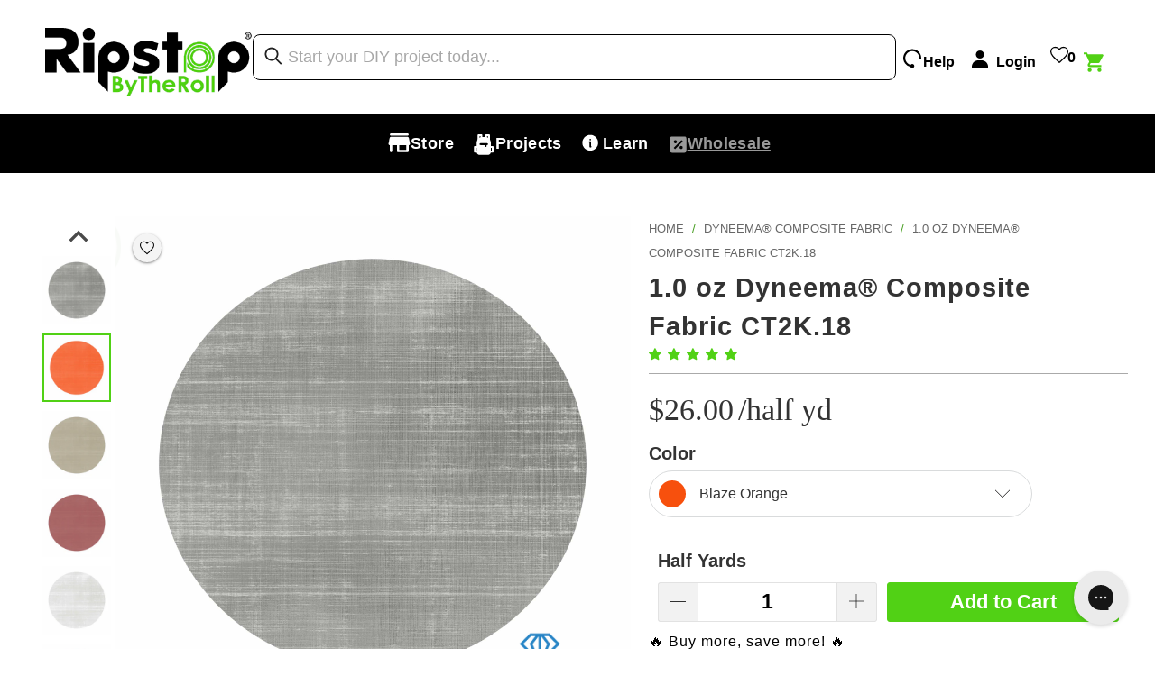

--- FILE ---
content_type: text/css
request_url: https://ripstopbytheroll.com/cdn/shop/t/274/assets/new-collection-gallery--variant.css?v=91546552967333450711765478563
body_size: -159
content:
.new-collection-gallery--variant .custom-card-slide{display:none;height:auto}.new-collection-gallery--variant .new-collection-slider .custom-card-slide .custom-card{border:1px solid #4D8029;border-radius:8px;background:linear-gradient(180deg,#51d11500,#51d1151a),#fff;min-height:350px;display:flex;flex-direction:column;justify-content:flex-end;height:100%;position:relative;box-sizing:border-box}body .new-collection-gallery--variant .new-collection-slider .swiper-slide .custom-card h5{text-align:center!important;color:#000;font-family:Helvetica,Helvetica Neue,Arial,Lucida Grande,sans-serif;font-size:24px!important;font-style:normal;font-weight:700!important;line-height:36px!important;max-width:235px;margin:0 auto 16px;padding:0;max-height:none}body .new-collection-gallery--variant .custom-card .view-product-btn{margin:0 auto 24px;padding:14px 32px;border-radius:4px;background:#51d115;box-shadow:0 8px 16px #0000001a;color:var(--Primary-White, #FFF);text-align:center;font-feature-settings:"liga" off,"clig" off;font-family:Helvetica;font-size:18px;font-style:normal;font-weight:700;line-height:28px;max-width:150px;text-decoration:none;display:block;border:none;cursor:pointer}body .new-collection-gallery--variant .custom-card .view-product-btn:hover{background:#45b812;transform:translateY(-1px);transition:all .2s ease}.new-collection-gallery--variant .custom-card-image-wrapper{width:100%;display:flex;justify-content:flex-start;align-items:flex-end}.new-collection-gallery--variant .custom-card-image{width:150px;height:150px;object-fit:cover;border-radius:4px;flex-shrink:0}@media (max-width: 1159px){.new-collection-gallery--variant .custom-card-slide.mobile-position{display:block}}@media (min-width: 750px){.new-collection-gallery--variant .custom-card-image{width:190px;height:190px}body .new-collection-gallery--variant .custom-card .view-product-btn{padding:18px 40px;font-size:20px;max-width:175px;line-height:28px}body .new-collection-gallery--variant .new-collection-slider .swiper-slide .custom-card h5{font-size:28px!important;line-height:40px!important}}@media (min-width: 1160px) and (max-width: 1439px){.new-collection-gallery--variant .custom-card-slide.laptop-position{display:block}}@media (min-width: 1440px){.new-collection-gallery--variant .custom-card-slide.desktop-position{display:block}}@media (max-width: 800px){.custom-card-slide{display:none!important}}
/*# sourceMappingURL=/cdn/shop/t/274/assets/new-collection-gallery--variant.css.map?v=91546552967333450711765478563 */


--- FILE ---
content_type: text/css
request_url: https://ripstopbytheroll.com/cdn/shop/t/274/assets/pogodan-styles.scss.css?v=149791230079933433331741153628
body_size: 1750
content:
.bootstrap-content{padding-left:15px;margin-right:auto;margin-left:auto}@media (min-width:768px){.container{width:750px}}@media (min-width:992px){.container{width:970px}}@media (min-width:1200px){.container{width:1170px}}.container-fluid{padding-right:15px;padding-left:15px;margin-right:auto;margin-left:auto}.row{margin-right:-15px;margin-left:-15px}.col-lg-1,.col-lg-10,.col-lg-11,.col-lg-12,.col-lg-2,.col-lg-3,.col-lg-4,.col-lg-5,.col-lg-6,.col-lg-7,.col-lg-8,.col-lg-9,.col-md-1,.col-md-10,.col-md-11,.col-md-12,.col-md-2,.col-md-3,.col-md-4,.col-md-5,.col-md-6,.col-md-7,.col-md-8,.col-md-9,.col-sm-1,.col-sm-10,.col-sm-11,.col-sm-12,.col-sm-2,.col-sm-3,.col-sm-4,.col-sm-5,.col-sm-6,.col-sm-7,.col-sm-8,.col-sm-9,.col-xs-1,.col-xs-10,.col-xs-11,.col-xs-12,.col-xs-2,.col-xs-3,.col-xs-4,.col-xs-5,.col-xs-6,.col-xs-7,.col-xs-8,.col-xs-9{position:relative;min-height:1px;padding-right:15px;padding-left:15px}.col-xs-1,.col-xs-10,.col-xs-11,.col-xs-12,.col-xs-2,.col-xs-3,.col-xs-4,.col-xs-5,.col-xs-6,.col-xs-7,.col-xs-8,.col-xs-9{float:left}.col-xs-12{width:100%}.col-xs-11{width:91.66666667%}.col-xs-10{width:83.33333333%}.col-xs-9{width:75%}.col-xs-8{width:66.66666667%}.col-xs-7{width:58.33333333%}.col-xs-6{width:50%}.col-xs-5{width:41.66666667%}.col-xs-4{width:33.33333333%}.col-xs-3{width:25%}.col-xs-2{width:16.66666667%}.col-xs-1{width:8.33333333%}.col-xs-pull-12{right:100%}.col-xs-pull-11{right:91.66666667%}.col-xs-pull-10{right:83.33333333%}.col-xs-pull-9{right:75%}.col-xs-pull-8{right:66.66666667%}.col-xs-pull-7{right:58.33333333%}.col-xs-pull-6{right:50%}.col-xs-pull-5{right:41.66666667%}.col-xs-pull-4{right:33.33333333%}.col-xs-pull-3{right:25%}.col-xs-pull-2{right:16.66666667%}.col-xs-pull-1{right:8.33333333%}.col-xs-pull-0{right:auto}.col-xs-push-12{left:100%}.col-xs-push-11{left:91.66666667%}.col-xs-push-10{left:83.33333333%}.col-xs-push-9{left:75%}.col-xs-push-8{left:66.66666667%}.col-xs-push-7{left:58.33333333%}.col-xs-push-6{left:50%}.col-xs-push-5{left:41.66666667%}.col-xs-push-4{left:33.33333333%}.col-xs-push-3{left:25%}.col-xs-push-2{left:16.66666667%}.col-xs-push-1{left:8.33333333%}.col-xs-push-0{left:auto}.col-xs-offset-12{margin-left:100%}.col-xs-offset-11{margin-left:91.66666667%}.col-xs-offset-10{margin-left:83.33333333%}.col-xs-offset-9{margin-left:75%}.col-xs-offset-8{margin-left:66.66666667%}.col-xs-offset-7{margin-left:58.33333333%}.col-xs-offset-6{margin-left:50%}.col-xs-offset-5{margin-left:41.66666667%}.col-xs-offset-4{margin-left:33.33333333%}.col-xs-offset-3{margin-left:25%}.col-xs-offset-2{margin-left:16.66666667%}.col-xs-offset-1{margin-left:8.33333333%}.col-xs-offset-0{margin-left:0}@media (min-width:768px){.col-sm-1,.col-sm-10,.col-sm-11,.col-sm-12,.col-sm-2,.col-sm-3,.col-sm-4,.col-sm-5,.col-sm-6,.col-sm-7,.col-sm-8,.col-sm-9{float:left}.col-sm-12{width:100%}.col-sm-11{width:91.66666667%}.col-sm-10{width:83.33333333%}.col-sm-9{width:75%}.col-sm-8{width:66.66666667%}.col-sm-7{width:58.33333333%}.col-sm-6{width:50%}.col-sm-5{width:41.66666667%}.col-sm-4{width:33.33333333%}.col-sm-3{width:25%}.col-sm-2{width:16.66666667%}.col-sm-1{width:8.33333333%}.col-sm-pull-12{right:100%}.col-sm-pull-11{right:91.66666667%}.col-sm-pull-10{right:83.33333333%}.col-sm-pull-9{right:75%}.col-sm-pull-8{right:66.66666667%}.col-sm-pull-7{right:58.33333333%}.col-sm-pull-6{right:50%}.col-sm-pull-5{right:41.66666667%}.col-sm-pull-4{right:33.33333333%}.col-sm-pull-3{right:25%}.col-sm-pull-2{right:16.66666667%}.col-sm-pull-1{right:8.33333333%}.col-sm-pull-0{right:auto}.col-sm-push-12{left:100%}.col-sm-push-11{left:91.66666667%}.col-sm-push-10{left:83.33333333%}.col-sm-push-9{left:75%}.col-sm-push-8{left:66.66666667%}.col-sm-push-7{left:58.33333333%}.col-sm-push-6{left:50%}.col-sm-push-5{left:41.66666667%}.col-sm-push-4{left:33.33333333%}.col-sm-push-3{left:25%}.col-sm-push-2{left:16.66666667%}.col-sm-push-1{left:8.33333333%}.col-sm-push-0{left:auto}.col-sm-offset-12{margin-left:100%}.col-sm-offset-11{margin-left:91.66666667%}.col-sm-offset-10{margin-left:83.33333333%}.col-sm-offset-9{margin-left:75%}.col-sm-offset-8{margin-left:66.66666667%}.col-sm-offset-7{margin-left:58.33333333%}.col-sm-offset-6{margin-left:50%}.col-sm-offset-5{margin-left:41.66666667%}.col-sm-offset-4{margin-left:33.33333333%}.col-sm-offset-3{margin-left:25%}.col-sm-offset-2{margin-left:16.66666667%}.col-sm-offset-1{margin-left:8.33333333%}.col-sm-offset-0{margin-left:0}}@media (min-width:992px){.col-md-1,.col-md-10,.col-md-11,.col-md-12,.col-md-2,.col-md-3,.col-md-4,.col-md-5,.col-md-6,.col-md-7,.col-md-8,.col-md-9{float:left}.col-md-12{width:100%}.col-md-11{width:91.66666667%}.col-md-10{width:83.33333333%}.col-md-9{width:75%}.col-md-8{width:66.66666667%}.col-md-7{width:58.33333333%}.col-md-6{width:50%}.col-md-5{width:41.66666667%}.col-md-4{width:33.33333333%}.col-md-3{width:25%}.col-md-2{width:16.66666667%}.col-md-1{width:8.33333333%}.col-md-pull-12{right:100%}.col-md-pull-11{right:91.66666667%}.col-md-pull-10{right:83.33333333%}.col-md-pull-9{right:75%}.col-md-pull-8{right:66.66666667%}.col-md-pull-7{right:58.33333333%}.col-md-pull-6{right:50%}.col-md-pull-5{right:41.66666667%}.col-md-pull-4{right:33.33333333%}.col-md-pull-3{right:25%}.col-md-pull-2{right:16.66666667%}.col-md-pull-1{right:8.33333333%}.col-md-pull-0{right:auto}.col-md-push-12{left:100%}.col-md-push-11{left:91.66666667%}.col-md-push-10{left:83.33333333%}.col-md-push-9{left:75%}.col-md-push-8{left:66.66666667%}.col-md-push-7{left:58.33333333%}.col-md-push-6{left:50%}.col-md-push-5{left:41.66666667%}.col-md-push-4{left:33.33333333%}.col-md-push-3{left:25%}.col-md-push-2{left:16.66666667%}.col-md-push-1{left:8.33333333%}.col-md-push-0{left:auto}.col-md-offset-12{margin-left:100%}.col-md-offset-11{margin-left:91.66666667%}.col-md-offset-10{margin-left:83.33333333%}.col-md-offset-9{margin-left:75%}.col-md-offset-8{margin-left:66.66666667%}.col-md-offset-7{margin-left:58.33333333%}.col-md-offset-6{margin-left:50%}.col-md-offset-5{margin-left:41.66666667%}.col-md-offset-4{margin-left:33.33333333%}.col-md-offset-3{margin-left:25%}.col-md-offset-2{margin-left:16.66666667%}.col-md-offset-1{margin-left:8.33333333%}.col-md-offset-0{margin-left:0}}@media (min-width:1200px){.col-lg-1,.col-lg-10,.col-lg-11,.col-lg-12,.col-lg-2,.col-lg-3,.col-lg-4,.col-lg-5,.col-lg-6,.col-lg-7,.col-lg-8,.col-lg-9{float:left}.col-lg-12{width:100%}.col-lg-11{width:91.66666667%}.col-lg-10{width:83.33333333%}.col-lg-9{width:75%}.col-lg-8{width:66.66666667%}.col-lg-7{width:58.33333333%}.col-lg-6{width:50%}.col-lg-5{width:41.66666667%}.col-lg-4{width:33.33333333%}.col-lg-3{width:25%}.col-lg-2{width:16.66666667%}.col-lg-1{width:8.33333333%}.col-lg-pull-12{right:100%}.col-lg-pull-11{right:91.66666667%}.col-lg-pull-10{right:83.33333333%}.col-lg-pull-9{right:75%}.col-lg-pull-8{right:66.66666667%}.col-lg-pull-7{right:58.33333333%}.col-lg-pull-6{right:50%}.col-lg-pull-5{right:41.66666667%}.col-lg-pull-4{right:33.33333333%}.col-lg-pull-3{right:25%}.col-lg-pull-2{right:16.66666667%}.col-lg-pull-1{right:8.33333333%}.col-lg-pull-0{right:auto}.col-lg-push-12{left:100%}.col-lg-push-11{left:91.66666667%}.col-lg-push-10{left:83.33333333%}.col-lg-push-9{left:75%}.col-lg-push-8{left:66.66666667%}.col-lg-push-7{left:58.33333333%}.col-lg-push-6{left:50%}.col-lg-push-5{left:41.66666667%}.col-lg-push-4{left:33.33333333%}.col-lg-push-3{left:25%}.col-lg-push-2{left:16.66666667%}.col-lg-push-1{left:8.33333333%}.col-lg-push-0{left:auto}.col-lg-offset-12{margin-left:100%}.col-lg-offset-11{margin-left:91.66666667%}.col-lg-offset-10{margin-left:83.33333333%}.col-lg-offset-9{margin-left:75%}.col-lg-offset-8{margin-left:66.66666667%}.col-lg-offset-7{margin-left:58.33333333%}.col-lg-offset-6{margin-left:50%}.col-lg-offset-5{margin-left:41.66666667%}.col-lg-offset-4{margin-left:33.33333333%}.col-lg-offset-3{margin-left:25%}.col-lg-offset-2{margin-left:16.66666667%}.col-lg-offset-1{margin-left:8.33333333%}.col-lg-offset-0{margin-left:0}}trix-editor{background-color:#eee!important;margin-bottom:10px!important}trix-toolbar .button_group button,trix-toolbar .button_group input[type=button]{width:32px!important}.pogo-swatch{margin:1em 0;max-width:400px}@media only screen and (max-width: 480px){.pogo-swatch{max-width:250px}}.pogo-swatch .header{margin:.5em 0}.pogo-swatch input{display:none}.pogo-swatch label{-webkit-border-radius:2px;-moz-border-radius:2px;border-radius:2px;float:left;min-width:25px!important;height:25px!important;margin:0 10px 20px 0;border:#ccc 1px solid;background-color:#ddd;font-size:13px;text-align:center;line-height:25px;white-space:nowrap;text-transform:uppercase;display:block}.pogo-swatch-element label{padding:0 10px;border:1px solid #adadad}.color.pogo-swatch-element label{padding:0;background-size:cover}.pogo-swatch input:checked+label{-webkit-box-shadow:0px 0px 2px 2px rgba(0,0,0,.75);-moz-box-shadow:0px 0px 2px 2px rgba(0,0,0,.75);box-shadow:0 0 2px 2px #000000bf;border:1px solid #adadad}.pogo-swatch .pogo-swatch-element{float:left;-webkit-transform:translateZ(0);-webkit-font-smoothing:antialiased;position:relative;padding:4px;height:100%;width:100%}.pogo-swatch .pogo-swatch-element.selected{padding:3px;border:1px solid #777;border-radius:7px;-webkit-border-radius:7px;-moz-border-radius:7px;-ms-border-radius:7px;-o-border-radius:7px}.crossed-out{position:absolute;width:100%;height:100%;left:0;top:0}.pogo-swatch .pogo-swatch-element .crossed-out{display:none}.pogo-swatch .pogo-swatch-element.soldout .crossed-out{display:block}.pogo-swatch .pogo-swatch-element.soldout label{filter:alpha(opacity=60);-khtml-opacity:.6;-moz-opacity:.6;opacity:.6}.pogo-swatch .pogo-swatch-tooltip{text-align:center;color:#000;top:50%;font-size:10px;padding:10px 10px 10px 0;display:block;position:absolute;width:300px;text-align:left;margin-bottom:15px;filter:alpha(opacity=0);-khtml-opacity:0;-moz-opacity:0;opacity:0;visibility:hidden;z-index:10000;-moz-box-sizing:border-box;-webkit-box-sizing:border-box;box-sizing:border-box}.pogo-swatch .pogo-swatch-tooltip:before{bottom:-20px;content:" ";display:block;height:20px;left:0;position:absolute;width:100%}.pogo-swatch .pogo-swatch-element:hover .pogo-swatch-tooltip{filter:alpha(opacity=100);-khtml-opacity:1;-moz-opacity:1;opacity:1;visibility:visible;-webkit-transform:translateY(0px);-moz-transform:translateY(0px);-ms-transform:translateY(0px);-o-transform:translateY(0px);transform:translateY(0)}.pogo-swatch.error{background-color:#e8d2d2!important;color:#333!important;padding:1em;border-radius:7px}.pogo-swatch.error p{margin:.7em 0}.pogo-swatch.error p:first-child{margin-top:0}.pogo-swatch.error p:last-child{margin-bottom:0}.pogo-swatch.error code{font-family:monospace}#related-projects ul{margin-left:0;padding-left:0}#related-projects ul li.pro-thumb{list-style-type:none;padding-right:10px;padding-left:5px}#related-projects ul li a img{max-width:100px}#related-projects .thumbnail{background-image:url(https://placehold.it/100x100);background-size:cover;background-repeat:no-repeat;background-position:center center;width:100%;padding-bottom:100%;overflow:hidden;position:relative;display:block}#related-projects .thumbnail span.hover-content{background:#0000;cursor:pointer;background-size:cover;height:100%;left:0;position:absolute;top:0;width:100%}#related-projects .thumbnail:hover span.hover-content{background:#0006;cursor:pointer;background-size:cover;height:100%;left:0;position:absolute;top:0;width:100%}#related-projects .thumbnail span.hover-content h1{color:#fff;font-size:2em;background:#00000080;padding:7px 0;margin-top:70%}ul.no-bullets{padding:0;margin-bottom:0}ul.no-bullets li{list-style-type:none;background-color:gray;color:#fff!important;padding:5px 10px;font-size:small;text-align:center;margin-bottom:0}ul.no-bullets li:nth-child(2n){background-color:#696969}ul.no-bullets li:hover{background-color:#66d118;font-weight:700}ul.no-bullets a,ul.no-bullets a:hover{color:#fff!important;display:block}ul.no-bullets a:hover{text-decoration:none}#customer-projects{padding:0 10px}.grid-item a{display:block}.hidden-content{visibility:hidden}.grid-item a.line-height{line-height:.7em}.iship_pro .rw-text-top{font-weight:800;font-size:12.5px;text-align:left!important}.iship_pro .rw-text-bottom{font-size:10.5px;line-height:18px;text-align:left!important}.rw-right{padding:0 0 0 10px}.rw-checkbox-span .rw-on-text{display:none}.rw-checkbox-span{display:-ms-flexbox;display:flex;-webkit-box-sizing:border-box;box-sizing:border-box;-webkit-transform:translate3d(0,0,0);transform:translateZ(0);position:relative;height:25px;width:52px;border-radius:100px;-webkit-transform:scale(1);-ms-transform:scale(1);transform:scale(1);-webkit-transition:all .2s ease;-o-transition:all .2s ease;transition:all .2s ease;-webkit-user-select:none;-moz-user-select:none;-ms-user-select:none;user-select:none;-ms-flex-pack:justify;justify-content:space-between;cursor:pointer;background-color:#f3f3f3}.iship_checked .rw-checkbox-span{background-color:#51d115;-webkit-transition:all .2s ease;-o-transition:all .2s ease;transition:all .2s ease;-webkit-animation:wave .4s ease;animation:wave .4s ease}.rw-checkbox-span .rw-slider{position:fixed;-ms-flex-item-align:center;align-self:center;height:19px;width:20px;border-radius:100%;margin-left:7px;-webkit-transition:all .5s ease;-o-transition:all .5s ease;transition:all .5s ease;background-color:#fff;-webkit-box-shadow:0px 0px 2px .3px #c2c2c2;box-shadow:0 0 2px .3px #c2c2c2}.iship_checked .rw-slider{-webkit-transform:translateX(22px);-ms-transform:translateX(22px);transform:translate(22px);-webkit-box-shadow:0px 0px 2px .3px #499dac;box-shadow:0 0 2px .3px #499dac}.iship_checked .rw-checkbox-span .rw-on-text{margin:0;justify-self:left;-ms-flex-item-align:center;align-self:center;font-size:11px;padding:0 0 0 5.5px;color:#fff;font-weight:600;display:block}.rw-checkbox-span .rw-off-text{margin:0;justify-self:right;-ms-flex-item-align:center;align-self:center;color:#6d6d6d;font-size:11px;padding:0 0 0 30px}.iship_checked .rw-checkbox-span .rw-off-text{display:none}.iship_outer{display:flex;align-items:center}div#masonry-content .grid-item a{display:block;text-align:center}.width_recommendation{width:100%}.heading_dation{width:100%;text-align:center;border-bottom:1px solid #aaaaaa}.heading_dation h2{text-transform:capitalize}ul.main_recommenation{list-style:none;width:100%;display:flex;align-items:center;padding:0}li.recommendations-product{width:25%;text-align:center}li.recommendations-product a{display:inline-block;text-decoration:none}li.recommendations-product a img.product__img{width:100%;height:100%!important}li.recommendations-product a .product__title{width:100%;text-align:center;color:#000;font-size:16px;font-weight:400;margin-bottom:5px!important}li.recommendations-product a span.product__price.price{font-size:16px;font-style:italic;text-align:center}li.recommendations-product a p.product__price:hover{color:#3d9713;transition:color .1s linear}.recommendations-product .jdgm-widget.jdgm-preview-badge.jdgm-preview-badge--with-link.jdgm--done-setup{font-size:16px;width:100%;text-align:center}.main_recommenation button.slick-prev.slick-arrow:before,.related_product button.slick-prev.slick-arrow:before{display:none!important}.main_recommenation button.slick-next.slick-arrow:before,.related_product button.slick-next.slick-arrow:before{display:none!important}.main_recommenation button,.related_product button{background-color:#f000!important;border:none!important;width:50px;height:50px;z-index:10;box-shadow:none}.main_recommenation button svg,.related_product button svg{stroke:#000}.space_review{display:inline-block;width:100%}.swacth_collection{position:relative}.recommendations-product{padding-bottom:26px}.space_review .jdgm-prev-badge{margin-top:0!important}.related_product.slick-initialized .slick-slide{margin:0}.related_product{padding:0}@media only screen and (max-width: 600px){.product-info__caption span.jdgm-qa-badge{display:none!important}}
/*# sourceMappingURL=/cdn/shop/t/274/assets/pogodan-styles.scss.css.map?v=149791230079933433331741153628 */


--- FILE ---
content_type: text/css
request_url: https://ripstopbytheroll.com/cdn/shop/t/274/assets/fixed-pdp-mobile-menu.css?v=80905258286007997851754947894
body_size: 111
content:
@media (max-width: 800px){ul.tabs{position:sticky;transform:translate(-20px);padding-inline:2rem;padding-block:2rem 1rem;top:11.2rem;background-color:#fff;z-index:3;width:100dvw;justify-content:center;align-items:center}.seven.columns.medium-down--one-whole.omega .youtube-video{display:none}.PF-tabs-cont .tabs{display:flex;flex-wrap:wrap;margin-bottom:0;gap:.3rem;align-items:flex-start;height:4.5rem}.PF-tabs-cont .tabs:before{display:none}.PF-tabs-cont .tabs li .active{height:4.5rem;color:#3d9714}.PF-tabs-cont .tabs li .active:hover{color:#3d9714!important}.PF-tabs-cont .tabs li:first-child a{border-radius:3px 3px 0 0}.PF-tabs-cont .tabs li a{border-radius:3px 3px 0 0;border-left:1px solid #cccccc!important;text-transform:capitalize;padding-inline:2rem;height:4.5rem;display:flex;justify-content:center;align-items:center;font-weight:600;color:#333333b2;font-size:16px}.PF-tabs-cont .tabs li a:not(.active):hover{background-color:#e3e3e38a;color:#333333b2!important}.PF-tabs-cont .tabs li:last-child a{border-radius:3px 3px 0 0}.PF-tabs-cont .tabs-content{border-right:1px solid transparent;border-left:1px solid transparent;border-bottom:1px solid transparent;padding:2rem 2rem 1rem}.description>.clearfix{border:1px solid transparent;margin-top:-4.4rem;padding-bottom:1rem;margin-bottom:3rem!important}.PF-border-visible{border-color:#ccc!important;margin-bottom:4rem!important}.PF-description{position:relative;transition:all .3s ease-in-out}.PF-description:before{content:"";position:absolute;width:100%;height:50%;bottom:0;z-index:1;background:linear-gradient(#0000,#fff 85%);transition:all .5s ease-in-out;transform:scaleY(0);transform-origin:bottom}.PF-read-more{border:none!important;text-decoration:underline;font-size:17px!important;color:#000!important;background-color:transparent!important;font-weight:600;position:absolute;right:2rem;bottom:0;z-index:2;cursor:pointer;-webkit-user-select:none;user-select:none;margin:0!important}.description-collapsed:before{content:"";position:absolute;width:100%;height:50%;bottom:0;z-index:1;background:linear-gradient(#0000,#fff 85%);transform:scaleY(1);transform-origin:bottom}.PF-tabs-cont .youtube-video,.PF-tabs-cont .lazyframe{display:none!important}}@media (max-width: 700px){.PF-tabs-cont{display:flex;flex-direction:column;gap:1rem}.PF-tabs-cont>.tabs{border:none!important;height:max-content!important;margin:0!important}.PF-tabs-cont>.tabs li{height:4.5rem}.PF-tabs-cont .tabs li a{border-radius:3px!important;border:1px solid #cccccc!important}.PF-border-visible{border:1px solid #cccccc!important}.youtube-video{min-height:30rem}}
/*# sourceMappingURL=/cdn/shop/t/274/assets/fixed-pdp-mobile-menu.css.map?v=80905258286007997851754947894 */


--- FILE ---
content_type: text/css
request_url: https://ripstopbytheroll.com/cdn/shop/t/274/assets/new-product-images.css?v=173242806560841738081767133596
body_size: 938
content:
#pogo-tabs .youtube-video{display:none!important}.section.product_section.clearfix{max-width:160rem;margin:0 auto}.pro_img{display:flex;flex-direction:row-reverse}.product_gallery_nav{display:flex;flex-direction:column;max-width:10rem;max-height:475px;overflow:auto;margin:0!important;padding:0!important}.product_gallery_nav::-webkit-scrollbar{display:none}.product_gallery .gallery-cell{max-height:580px!important}.product_gallery .gallery-cell *:not(.zoomImg):not(.gallery-cell-media){max-height:550px!important;height:100%!important;width:auto!important;max-width:max-content!important;padding:0;margin:0}.gallery-cell-media{max-height:580px!important;height:100%!important;width:100%!important;min-width:100%!important}.gallery-cell-media *{min-width:100%!important;max-width:100%!important;width:100%!important}.product_gallery .gallery-cell{display:flex;justify-content:center;align-items:center}.gallery-wrap.left-thumbnails .product_gallery_nav .gallery-cell{width:100%!important;opacity:1!important}.product_images{position:sticky;top:20rem}.gallery-cell.is-nav-selected{border:2px solid #51d115!important}.thumb-gallery-btn{width:100%!important;max-width:9.5rem!important;background-color:transparent!important;border:none!important}.flickity-next.thumb-gallery-btn{transform:rotate(180deg)}.product_gallery .gallery-cell .brand_logo>span{display:flex!important}.product_gallery .gallery-cell .brand_logo img:not(.zoomImg){width:10rem!important;height:auto!important;margin-top:auto;margin-bottom:1rem;margin-right:5rem}div.breadcrumb-collection{margin-bottom:0!important}div.breadcrumb-collection *{color:#666}.media-product-modal{background-color:#03000080;left:0;right:0;top:0;bottom:0;width:100dvw;height:100dvh;z-index:99999;position:fixed;pointer-events:none;opacity:0;display:flex;justify-content:center;align-items:center;margin:auto;padding:2rem;flex-direction:column}.media-product-modal__content{background-color:#000;display:flex;flex-direction:column;gap:1rem;justify-content:center;align-items:stretch;padding:3rem;border-radius:1rem}.modal-bar-cont{display:flex;justify-content:center;align-items:center;position:relative;height:3rem}.close-media-modal{background-color:#000!important;outline:none!important;border:1px solid white!important;border-radius:50%!important;aspect-ratio:1/1!important;position:absolute;bottom:0;right:0}.media-product-modal iframe{width:100rem;aspect-ratio:7/4;display:flex;justify-content:center;align-items:center}.media-product-modal.is-open{opacity:1;pointer-events:auto}.open-media-modal{position:absolute;right:1rem;top:12px;width:max-content;z-index:1;aspect-ratio:1/1;color:#4d8029!important;display:flex;justify-content:center;align-items:center;border:3px solid #4d8029!important;border-radius:50%!important;background-color:#fff!important;padding-left:4px!important;font-size:20px!important;scale:.8}.open-media-modal:before{content:" ";position:absolute;top:-3px;right:-3px;left:-3px;bottom:-3px;border:3px solid #4d8029;border-radius:50%;transition:all .3s ease-in-out;animation:fadeOutExpand 1.5s ease-in-out forwards infinite;background-color:transparent}@keyframes fadeOutExpand{0%{opacity:0}5%{transform:scale(1);opacity:1}to{transform:scale(1.5);opacity:0}}.gallery-media-thumb{position:relative;display:flex;justify-content:center;align-items:center}.gallery-media-thumb:before{content:" ";z-index:2;position:absolute;top:0;left:0;right:0;bottom:0;background-color:#000;opacity:.5;transition:all .3s ease-in-out}.gallery-cell.gallery-media-thumb:after{content:"\25b6";position:absolute;top:50%;height:auto!important;left:50%;transform:translate(-50%,-50%);font-size:2rem;color:#fff;opacity:1;z-index:2;border:3px solid white;aspect-ratio:1/1!important;width:3.5rem!important;display:flex;justify-content:center;align-items:center;border-radius:50%}@media (max-width: 1300px){.pro_img{max-height:70rem!important}.product_gallery_nav{display:flex;flex-direction:column;max-width:8rem;height:35vw;max-height:475px}.product_gallery .gallery-cell{max-height:580px!important}.product_gallery .gallery-cell *:not(.zoomImg):not(.gallery-cell-media){max-height:550px!important;height:100%!important;width:100%!important;max-width:max-content!important}.gallery-cell-media{max-height:580px!important;height:100%!important;width:100%!important;min-width:100%!important}.media-product-modal iframe{width:80vw}.close-media-modal{font-size:2rem!important;scale:.8;bottom:-5px}.media-product-modal__content{padding:2rem}}@media (max-width: 800px){.product_section .product_images{position:relative;top:0;margin:0!important;width:100%}.pro_img{flex-direction:column}.gallery-wrap.left-thumbnails .multi-image{width:100%!important}.product_gallery{height:auto!important;max-height:none!important;overflow:visible!important}.product_gallery .gallery-cell:not(.gallery-cell-media){height:auto!important;justify-content:flex-start;align-items:center;overflow:visible;display:flex;justify-content:center}.product_gallery_nav{display:flex;flex-direction:row;max-width:100%;height:auto;overflow-y:hidden!important;overflow-x:auto!important;gap:.5rem;-webkit-overflow-scrolling:touch;scroll-behavior:smooth}.thumb-gallery{display:flex;flex-direction:row;height:auto!important}.thumb-gallery .gallery-cell{margin:0!important;display:flex;justify-content:center;align-items:center;min-width:10rem;aspect-ratio:1 / 1}.thumb-gallery .gallery-cell img{width:100%;height:auto;max-width:100%;display:block;object-fit:contain}.thumb-gallery-btn{max-width:5rem!important}.product_gallery .gallery-cell .brand_logo>span{justify-content:flex-end;align-items:flex-end;padding:0 1rem!important;width:auto!important}.product_gallery .gallery-cell .brand_logo img:not(.zoomImg){width:100%!important;max-width:7.5rem!important;display:block;object-fit:contain}.product_gallery .gallery-cell img{width:100%!important;height:auto!important;max-width:100%!important;display:block!important;object-fit:contain!important}.product_gallery .gallery-cell .image__container{width:100%;max-width:100%}.product_gallery .gallery-cell .image__container span>img.none{height:auto!important;width:100%!important;object-fit:contain;max-height:40rem}.flickity-next.thumb-gallery-btn{transform:rotate(90deg)}.flickity-prev.thumb-gallery-btn{transform:rotate(-90deg)}.zoomImg{display:none!important}.flickity-next.thumb-gallery-btn,.flickity-prev.thumb-gallery-btn{margin:auto 0!important}.clearfix.breadcrumb-collection{display:flex;flex-direction:row}.clearfix.breadcrumb-collection *{font-size:1.25rem;text-align:start;line-height:1.75rem;color:gray;margin-bottom:1rem}}@media (max-width: 480px){.thumb-gallery .gallery-cell{min-width:23%}.flickity-next.thumb-gallery-btn,.flickity-prev.thumb-gallery-btn{max-width:3.5rem!important}.media-product-modal iframe{width:85vw}}.nav_arrows.breadcrumb_text{display:none!important}@media (min-width: 1300px){div.breadcrumb-collection{margin-top:1rem!important}}@media (max-width: 800px){.product_gallery .brand_logo.align_bottom_right img.zoomImg,.product_gallery .gallery-cell img.zoomImg{opacity:0!important}}@media (max-width: 800px){.product_section .product_images{display:flex;flex-direction:column}.gallery-wrap.js-product-page-gallery{order:-1;margin-bottom:2rem}}
/*# sourceMappingURL=/cdn/shop/t/274/assets/new-product-images.css.map?v=173242806560841738081767133596 */


--- FILE ---
content_type: text/plain; charset=utf-8
request_url: https://productoptions.w3apps.co/api/imagecustomizer?productID=431409133&shopName=ripstopshop&callback=jQuery19109397037779401969_1769011297891&_=1769011297893
body_size: -39
content:
jQuery19109397037779401969_1769011297891("{}")

--- FILE ---
content_type: text/javascript
request_url: https://ripstopbytheroll.com/cdn/shop/t/274/assets/fixed-ATC.js?v=87491459744155668941753813260
body_size: -581
content:
const purchaseButton=document.querySelector(".purchase-details__buttons"),qtyButton=document.querySelector(".purchase-details__quantity");if(window.innerWidth<800&&document.querySelector(".cart-add-form")){const fixedATCcont=document.createElement("div");fixedATCcont.classList.add("fixed-atc-container"),fixedATCcont.innerHTML=`
        <div class="fixed-atc">

        </div>
    `,document.querySelector(".cart-add-form").appendChild(fixedATCcont),qtyButton&&document.querySelector(".fixed-atc").appendChild(qtyButton),purchaseButton&&document.querySelector(".fixed-atc").appendChild(purchaseButton)}
//# sourceMappingURL=/cdn/shop/t/274/assets/fixed-ATC.js.map?v=87491459744155668941753813260


--- FILE ---
content_type: application/javascript; charset=utf-8
request_url: https://ripstopbytheroll.com/collections/dyneema-composite-fabric/products/1-0-oz-dyneema-composite-fabric-ct2k-18.json?callback=jQuery19109397037779401969_1769011297891&_=1769011297892
body_size: 3673
content:
/**/jQuery19109397037779401969_1769011297891({"product":{"id":431409133,"title":"1.0 oz Dyneema® Composite Fabric CT2K.18","body_html":"\u003ch2\u003e Description\u003c\/h2\u003e\n\u003cp\u003e\u003cspan style=\"color: #ff2a00;\"\u003e\u003cstrong\u003eNOTE\u003c\/strong\u003e\u003c\/span\u003e - All cut yardage of Dyneema Composite Fabric is \u003cstrong\u003esold by the half yard\u003c\/strong\u003e. For example, enter a quantity of \"6\" for a cut of 3 linear yards.\u003c\/p\u003e\n\u003cp\u003e\u003cstrong\u003e\u003cspan style=\"color: #ff2a00;\"\u003eWHOLESALE\u003c\/span\u003e -\u003c\/strong\u003e Looking to buy larger amounts with a discount? Click \u003ca title=\"1.0 oz Dyneema\u0026amp;reg; Composite Fabric CT2K.18 - Full Rolls\" href=\"https:\/\/ripstopbytheroll.com\/products\/1-0-oz-dyneema-composite-fabric-ct2k-18-full-rolls\" target=\"_blank\"\u003eHERE\u003c\/a\u003e for full roll sales.\u003c\/p\u003e\n\u003chr\u003e\n\u003cp\u003e1.0 oz\/yd\u003csup\u003e2\u003c\/sup\u003e Dyneema Composite Fabric (formerly Cuben Fiber). DCF is a patented, ultra-lightweight fabric made of flexible non-woven composite laminate which are reinforced with Dyneema fibers.\u003c\/p\u003e\n\u003cp\u003eThis fabric is costly and for good reason - it's \u003cstrong\u003e15x stronger than steel\u003c\/strong\u003e and provides the \u003cstrong\u003ehighest tear and tensile strength\u003c\/strong\u003e of any competing fabric on a weight-by-weight and thickness basis.\u003c\/p\u003e\n\u003cp\u003eUse only for projects or products that demand high-performance and the absolute best in ultra-lightweight, waterproof fabric.\u003c\/p\u003e\n\u003cp\u003eThe 1.0 oz\/yd\u003csup\u003e2\u003c\/sup\u003e variant of DCF has twice the Dyneema fiber content and a thicker mylar layer compared to the 0.8 oz\/yd\u003csup\u003e2\u003c\/sup\u003e. This makes it both stronger in tensile\/tear strength and more abrasion\/puncture resistant.\u003c\/p\u003e\n\u003cp\u003eGreat for stronger, more robust tarps\/tents\/shelter walls and floors, reinforcement areas, rain gear, and medium duty stuff sacks.\u003c\/p\u003e\n\u003cp\u003e\u003cstrong\u003eSold by the Half Yard\u003c\/strong\u003e. For example, enter a quantity of \"4\" to receive two linear yards of material, measuring two yards (72\") in length by the listed width of the material (check specs tab).\u003c\/p\u003e\n\u003chr\u003e\n\u003cp\u003e\u003cstrong\u003eNEW COLORS\u003c\/strong\u003e\u003c\/p\u003e\n\u003cp\u003eYou might notice some new colors. We've leveraged our in-house print capabilities to produce and stock never before seen colors of ultralight DCF. These colors will be available by the yard right alongside the standard DCF colors like gray, green, and black.\u003c\/p\u003e\n\u003cp\u003eNew Colors: Blaze Orange, Camel, Moroccan Blue, Purple Haze, Sunflower, Cranberry\u003c\/p\u003e\n\u003cp\u003eIf you're interested in getting other colors of DCF, then check out our \u003ca href=\"https:\/\/ripstopbytheroll.com\/collections\/omnicolor\"\u003eOmnicolor\u003c\/a\u003e capability where you can print any one of our 1260+ RGB colors. See which color you want by consulting the \u003ca href=\"https:\/\/ripstopbytheroll.com\/products\/outdoorink-color-map?variant=22875192295472\" target=\"_blank\"\u003eOutdoorINK color map here\u003c\/a\u003e.\u003c\/p\u003e\n\u003cp\u003eDue to the nature of this material and associated processes, these colors might not be exactly the same as others that we carry. Please be aware of this before trying to match fabrics.\u003c\/p\u003e\n\u003cp\u003e\u003cem\u003e\u003cstrong\u003eDyneema is a trademark of Avient Corp. Use of these trademarks requires approval from Avient.\u003c\/strong\u003e\u003c\/em\u003e\u003c\/p\u003e\n\u003ch2\u003eSpecs\u003c\/h2\u003e\n\u003ctable width=\"100%\" style=\"margin-top: 10px; line-height: 1.5; font-size: 0.9em;\"\u003e\n\u003ctbody\u003e\n\u003ctr\u003e\n\u003ctd colspan=\"2\"\u003e\n\u003cdiv style=\"text-align: center;\"\u003e\u003cstrong\u003eProduct Details\u003c\/strong\u003e\u003c\/div\u003e\n\u003c\/td\u003e\n\u003c\/tr\u003e\n\u003ctr\u003e\n\u003ctd\u003eColor\u003c\/td\u003e\n\u003ctd\u003eBlack (BLK), Gray (Natural), Blaze Orange, Camel, Cranberry, Moroccan Blue, Purple Haze, Sunflower\u003c\/td\u003e\n\u003c\/tr\u003e\n\u003ctr\u003e\n\u003ctd style=\"white-space: nowrap;\"\u003eDSM product ID\u003c\/td\u003e\n\u003ctd\u003eCT2K.18\u003c\/td\u003e\n\u003c\/tr\u003e\n\u003ctr\u003e\n\u003ctd\u003eWidth\u003c\/td\u003e\n\u003ctd\u003e54'' (137.2 cm)\u003c\/td\u003e\n\u003c\/tr\u003e\n\u003ctr\u003e\n\u003ctd\u003eWeight\u003c\/td\u003e\n\u003ctd\u003e1.0 oz\/yd\u003csup\u003e2\u003c\/sup\u003e (33.9 gsm)\u003c\/td\u003e\n\u003c\/tr\u003e\n\u003ctr\u003e\n\u003ctd style=\"white-space: nowrap;\"\u003eFinish\/Coating\u003c\/td\u003e\n\u003ctd\u003e100% waterproof\u003c\/td\u003e\n\u003c\/tr\u003e\n\u003c\/tbody\u003e\n\u003c\/table\u003e\n\u003cp style=\"margin-top: 25px;\"\u003e(1) Actual material properties will vary. Values listed represent average values or estimates.\u003c\/p\u003e\n\u003cp\u003e(2) Disclaimer - All information, data, recommendations, etc provided for Ripstop by the Roll products (the Information) is produced for reference only. Ripstop by the Roll assumes no liability arising from (i) the application, processing, or use made of the Information or products; (ii) infringement of the intellectual or industrial property rights of third parties by reason of the application, processing, or use of the Information or products by the Buyer. Buyer shall (i) assume such liability; and (ii) verify the information and the products.\u003c\/p\u003e","vendor":"Ripstop by the Roll","product_type":"Dyneema Composite Fabric","created_at":"2015-03-20T13:26:08-04:00","handle":"1-0-oz-dyneema-composite-fabric-ct2k-18","updated_at":"2026-01-21T11:01:40-05:00","published_at":"2015-03-20T13:26:00-04:00","template_suffix":"","published_scope":"global","tags":"BF24Helper, BFCM10%, Catalog Highlight, Clothing, DCF YDS OCU #1, Dyneema, Dyneema Brand, Dyneema Composite, Excluding DCF, Fabric, Fabric_on_a_Roll, Laminate\/Composite, Made in USA, NEW DYNEEMA LOGO, OCU - GIFT CARD, Price Update Phase 1 2025, Rainwear, RBR-046-exclusion-list, sample fabric, tag-inclusion, Tarps\/Shelters, tier-inclusion, Ultralight, W3Unlink, waterproof, Windproof","variants":[{"id":1136512785,"product_id":431409133,"title":"Black","price":"21.50","sku":"AUX-1.0-DCF-B","position":1,"inventory_policy":"deny","compare_at_price":"","fulfillment_service":"manual","inventory_management":"shopify","option1":"Black","option2":null,"option3":null,"created_at":"2015-03-20T13:26:08-04:00","updated_at":"2026-01-21T11:01:40-05:00","taxable":true,"barcode":"36512785","grams":24,"image_id":28568490016938,"weight":0.863,"weight_unit":"oz","inventory_quantity":-16,"old_inventory_quantity":-16,"requires_shipping":true,"quantity_rule":{"min":1,"max":null,"increment":1},"price_currency":"USD","compare_at_price_currency":"","quantity_price_breaks":[]},{"id":44479598559402,"product_id":431409133,"title":"Blaze Orange","price":"26.00","sku":"AUX-RTS-1.0-DCF-Blaze-O","position":2,"inventory_policy":"deny","compare_at_price":"","fulfillment_service":"manual","inventory_management":"shopify","option1":"Blaze Orange","option2":null,"option3":null,"created_at":"2023-03-09T09:49:34-05:00","updated_at":"2026-01-21T11:01:40-05:00","taxable":true,"barcode":"99998214","grams":24,"image_id":35834927481002,"weight":0.863,"weight_unit":"oz","inventory_quantity":48,"old_inventory_quantity":48,"requires_shipping":true,"quantity_rule":{"min":1,"max":null,"increment":1},"price_currency":"USD","compare_at_price_currency":"","quantity_price_breaks":[]},{"id":44479597052074,"product_id":431409133,"title":"Camel","price":"26.00","sku":"AUX-RTS-1.0-DCF-Camel","position":3,"inventory_policy":"deny","compare_at_price":"","fulfillment_service":"manual","inventory_management":"shopify","option1":"Camel","option2":null,"option3":null,"created_at":"2023-03-09T09:49:00-05:00","updated_at":"2026-01-21T11:01:40-05:00","taxable":true,"barcode":"99998211","grams":24,"image_id":35834927743146,"weight":0.863,"weight_unit":"oz","inventory_quantity":57,"old_inventory_quantity":57,"requires_shipping":true,"quantity_rule":{"min":1,"max":null,"increment":1},"price_currency":"USD","compare_at_price_currency":"","quantity_price_breaks":[]},{"id":46161434935466,"product_id":431409133,"title":"Cranberry","price":"26.00","sku":"AUX-RTS-1.0-DCF-cberry","position":4,"inventory_policy":"deny","compare_at_price":"","fulfillment_service":"manual","inventory_management":"shopify","option1":"Cranberry","option2":null,"option3":null,"created_at":"2024-07-29T16:45:11-04:00","updated_at":"2026-01-21T11:01:40-05:00","taxable":true,"barcode":"99998561","grams":24,"image_id":38252934103210,"weight":0.863,"weight_unit":"oz","inventory_quantity":109,"old_inventory_quantity":109,"requires_shipping":true,"quantity_rule":{"min":1,"max":null,"increment":1},"price_currency":"USD","compare_at_price_currency":"","quantity_price_breaks":[]},{"id":1314023014426,"product_id":431409133,"title":"Gray","price":"21.50","sku":"AUX-1.0-DCF-G","position":5,"inventory_policy":"deny","compare_at_price":"","fulfillment_service":"manual","inventory_management":"shopify","option1":"Gray","option2":null,"option3":null,"created_at":"2017-09-14T14:01:13-04:00","updated_at":"2026-01-21T11:01:40-05:00","taxable":true,"barcode":"23014426","grams":24,"image_id":28568489951402,"weight":0.863,"weight_unit":"oz","inventory_quantity":-71,"old_inventory_quantity":-71,"requires_shipping":true,"quantity_rule":{"min":1,"max":null,"increment":1},"price_currency":"USD","compare_at_price_currency":"","quantity_price_breaks":[]},{"id":44479597084842,"product_id":431409133,"title":"Moroccan Blue","price":"26.00","sku":"AUX-RTS-1.0-DCF-MB","position":6,"inventory_policy":"deny","compare_at_price":"","fulfillment_service":"manual","inventory_management":"shopify","option1":"Moroccan Blue","option2":null,"option3":null,"created_at":"2023-03-09T09:49:00-05:00","updated_at":"2026-01-21T11:01:40-05:00","taxable":true,"barcode":"99998212","grams":24,"image_id":35834928005290,"weight":0.863,"weight_unit":"oz","inventory_quantity":51,"old_inventory_quantity":51,"requires_shipping":true,"quantity_rule":{"min":1,"max":null,"increment":1},"price_currency":"USD","compare_at_price_currency":"","quantity_price_breaks":[]},{"id":44479597117610,"product_id":431409133,"title":"Purple Haze","price":"26.00","sku":"AUX-RTS-1.0-DCF-PH","position":7,"inventory_policy":"deny","compare_at_price":"","fulfillment_service":"manual","inventory_management":"shopify","option1":"Purple Haze","option2":null,"option3":null,"created_at":"2023-03-09T09:49:00-05:00","updated_at":"2026-01-21T11:01:40-05:00","taxable":true,"barcode":"99998213","grams":24,"image_id":35834927251626,"weight":0.863,"weight_unit":"oz","inventory_quantity":63,"old_inventory_quantity":63,"requires_shipping":true,"quantity_rule":{"min":1,"max":null,"increment":1},"price_currency":"USD","compare_at_price_currency":"","quantity_price_breaks":[]},{"id":46161434509482,"product_id":431409133,"title":"Sunflower","price":"26.00","sku":"AUX-RTS-1.0-DCF-sunflwr","position":8,"inventory_policy":"deny","compare_at_price":"","fulfillment_service":"manual","inventory_management":"shopify","option1":"Sunflower","option2":null,"option3":null,"created_at":"2024-07-29T16:44:34-04:00","updated_at":"2026-01-21T11:01:40-05:00","taxable":true,"barcode":"99998560","grams":24,"image_id":38048059752618,"weight":0.863,"weight_unit":"oz","inventory_quantity":66,"old_inventory_quantity":66,"requires_shipping":true,"quantity_rule":{"min":1,"max":null,"increment":1},"price_currency":"USD","compare_at_price_currency":"","quantity_price_breaks":[]}],"options":[{"id":511521065,"product_id":431409133,"name":"Color","position":1,"values":["Black","Blaze Orange","Camel","Cranberry","Gray","Moroccan Blue","Purple Haze","Sunflower"]}],"images":[{"id":28568490016938,"product_id":431409133,"position":1,"created_at":"2021-04-30T12:05:40-04:00","updated_at":"2024-08-02T09:43:10-04:00","alt":null,"width":2000,"height":2000,"src":"https:\/\/cdn.shopify.com\/s\/files\/1\/0261\/6507\/products\/1.0-DCF---BLACK---SWATCH.jpg?v=1722606190","variant_ids":[1136512785]},{"id":35834927481002,"product_id":431409133,"position":2,"created_at":"2023-03-09T10:26:19-05:00","updated_at":"2025-03-26T08:27:33-04:00","alt":null,"width":2000,"height":2000,"src":"https:\/\/cdn.shopify.com\/s\/files\/1\/0261\/6507\/products\/1.0-DCF---blaze_bd29136d-a96f-4813-b37a-2912228b0c19.jpg?v=1742992053","variant_ids":[44479598559402]},{"id":35834927743146,"product_id":431409133,"position":3,"created_at":"2023-03-09T10:26:25-05:00","updated_at":"2025-03-26T08:27:33-04:00","alt":null,"width":2000,"height":2000,"src":"https:\/\/cdn.shopify.com\/s\/files\/1\/0261\/6507\/products\/1.0-DCF---CAmel_dd647808-5637-4d4f-8269-42b491e46552.jpg?v=1742992053","variant_ids":[44479597052074]},{"id":38252934103210,"product_id":431409133,"position":4,"created_at":"2024-07-29T16:51:27-04:00","updated_at":"2025-03-27T06:49:18-04:00","alt":null,"width":2000,"height":2000,"src":"https:\/\/cdn.shopify.com\/s\/files\/1\/0261\/6507\/files\/1.0-DCF---PH_dbaa8070-b825-45d1-81a7-949ae6973a4b.jpg?v=1743072558","variant_ids":[46161434935466]},{"id":28568489951402,"product_id":431409133,"position":5,"created_at":"2021-04-30T12:05:40-04:00","updated_at":"2025-03-26T08:27:33-04:00","alt":null,"width":2000,"height":2000,"src":"https:\/\/cdn.shopify.com\/s\/files\/1\/0261\/6507\/products\/1.0-DCF---GRAY---SWATCH.jpg?v=1742992053","variant_ids":[1314023014426]},{"id":35834928005290,"product_id":431409133,"position":6,"created_at":"2023-03-09T10:26:28-05:00","updated_at":"2024-08-02T09:43:19-04:00","alt":null,"width":2000,"height":2000,"src":"https:\/\/cdn.shopify.com\/s\/files\/1\/0261\/6507\/products\/1.0-DCF---Moroccan_b01bd8ff-58fe-4b57-89a3-3bfedabd486e.jpg?v=1722606199","variant_ids":[44479597084842]},{"id":35834927251626,"product_id":431409133,"position":7,"created_at":"2023-03-09T10:26:15-05:00","updated_at":"2024-08-02T09:43:19-04:00","alt":null,"width":2000,"height":2000,"src":"https:\/\/cdn.shopify.com\/s\/files\/1\/0261\/6507\/products\/1.0-DCF---PH_6f1e38ae-bda4-4cab-90bb-de0dc972177f.jpg?v=1722606199","variant_ids":[44479597117610]},{"id":38048059752618,"product_id":431409133,"position":8,"created_at":"2024-06-28T12:40:28-04:00","updated_at":"2025-12-18T14:21:55-05:00","alt":null,"width":2000,"height":2000,"src":"https:\/\/cdn.shopify.com\/s\/files\/1\/0261\/6507\/files\/0.67-DCF---sunflower---SWATCH.png?v=1766085715","variant_ids":[46161434509482]},{"id":28568489984170,"product_id":431409133,"position":9,"created_at":"2021-04-30T12:05:40-04:00","updated_at":"2024-07-29T16:52:41-04:00","alt":null,"width":2000,"height":2000,"src":"https:\/\/cdn.shopify.com\/s\/files\/1\/0261\/6507\/products\/1.0-DCF---HAND.jpg?v=1722286361","variant_ids":[]},{"id":28568490049706,"product_id":431409133,"position":10,"created_at":"2021-04-30T12:05:40-04:00","updated_at":"2024-07-29T16:52:41-04:00","alt":null,"width":1080,"height":1080,"src":"https:\/\/cdn.shopify.com\/s\/files\/1\/0261\/6507\/products\/1.0-DCF---MACRO-WEAVE.jpg?v=1722286361","variant_ids":[]},{"id":37261292208298,"product_id":431409133,"position":11,"created_at":"2024-01-08T13:40:49-05:00","updated_at":"2024-07-29T16:52:41-04:00","alt":null,"width":2000,"height":2000,"src":"https:\/\/cdn.shopify.com\/s\/files\/1\/0261\/6507\/files\/RTSDCF-ColorVariation.jpg?v=1722286361","variant_ids":[]},{"id":38159630303402,"product_id":431409133,"position":12,"created_at":"2024-07-16T15:49:24-04:00","updated_at":"2024-07-16T15:49:26-04:00","alt":null,"width":2000,"height":2000,"src":"https:\/\/cdn.shopify.com\/s\/files\/1\/0261\/6507\/files\/1.0_oz_Dyneema_Composite_Fabric_CT2K.18_3.jpg?v=1721159366","variant_ids":[]},{"id":38159630336170,"product_id":431409133,"position":13,"created_at":"2024-07-16T15:49:24-04:00","updated_at":"2024-07-16T15:49:26-04:00","alt":null,"width":2000,"height":2000,"src":"https:\/\/cdn.shopify.com\/s\/files\/1\/0261\/6507\/files\/1.0_oz_Dyneema_Composite_Fabric_CT2K.18.jpg?v=1721159366","variant_ids":[]},{"id":38159630270634,"product_id":431409133,"position":14,"created_at":"2024-07-16T15:49:24-04:00","updated_at":"2024-07-16T15:49:26-04:00","alt":null,"width":2000,"height":2000,"src":"https:\/\/cdn.shopify.com\/s\/files\/1\/0261\/6507\/files\/1.0_oz_Dyneema_Composite_Fabric_CT2K.18_2.jpg?v=1721159366","variant_ids":[]}],"image":{"id":28568490016938,"product_id":431409133,"position":1,"created_at":"2021-04-30T12:05:40-04:00","updated_at":"2024-08-02T09:43:10-04:00","alt":null,"width":2000,"height":2000,"src":"https:\/\/cdn.shopify.com\/s\/files\/1\/0261\/6507\/products\/1.0-DCF---BLACK---SWATCH.jpg?v=1722606190","variant_ids":[1136512785]}}})

--- FILE ---
content_type: text/plain; charset=utf-8
request_url: https://productoptions.w3apps.co/api/imagecustomizer?productID=431409133&shopName=ripstopshop&callback=jQuery34104354125997926468_1769011294753&_=1769011294755
body_size: -39
content:
jQuery34104354125997926468_1769011294753("{}")

--- FILE ---
content_type: application/javascript; charset=utf-8
request_url: https://searchanise-ef84.kxcdn.com/preload_data.0T2g5c3I1u.js
body_size: 10897
content:
window.Searchanise.preloadedSuggestions=['thread','ripstop nylon','dyneema composite','dyneema composite fabric','dyneema tape','hyper d','seam tape','stretch mesh','climashield apex','challenge ultra','1.1 oz silpoly','cord lock','ykk zipper','shock cord','hyper d 300','1.1 oz silnylon','dyneema fabric','polyester webbing','waterproof breathable','outdoor ink','1.9 oz ripstop nylon','1000d cordura','dyneema kit','nylon webbing','ripstop polyester','500d cordura','noseeum mesh','zipper pull','alpha direct','pocket mesh','ultra grid','polartec alpha direct','grosgrain ribbon','spacer mesh','210d hdpe gridstop','gutermann mara 70 thread','eco pack','membrane silpoly','mesh fabric','dcf tape','cuben fiber','xpac vx21','g hook','tarp kit','pack cloth','down fill','2.2 oz hex 70','zipper pulls','waterproof zipper','1.6 hyper d','water proof','waterproof ripstop','camo ripstop','project patterns','quilt kit','line loc','diy kit','hammock kit','side release buckle','1.6 oz silpoly','insulation fabric','blaze orange','dry bag','d ring','x pac vx07','zipper stop','210d robic','no seeum mesh','airwave fabric','sample pack','pu coated','stuff sack','1.9 oz pu coated ripstop nylon','grid stop','1.1 oz ripstop polyester','polartec alpha','seam sealer','420d robic','rip stop','seam seal','nylon ripstop','hammock fabric','diy kits','zing it','1.1 oz silpoly pu4000','multi cam','backpack pattern','x pac','3d spacer mesh 1/4','dcf composite','dyneema webbing','x pack','sewing thread','stretch nylon','monolite ripstop','taffeta nylon','dyneema gridstop','waterproof non breathable','ultra fabric','line lock','2.2 hex70 xl','dyneema repair tape','fleece fabric','0.66 oz membrane 10 taffeta nylon','waterproof seam tape','apex climashield','challenge ultra 200','xpac vx07','polyester ripstop','tent fabric','mil spec','ladder lock','sleeping bag','ballistic nylon','1.1 oz ripstop nylon','repair tape','goose down','bug netting','zipper slider','print on demand','plastic hardware','rip stop nylon','thread recommendations','challenge ecopak','3d spacer mesh','70d ripstop nylon','full roll','sil nylon','amsteel cord','moroccan blue','ecopak epx200','4 way stretch','silpoly xl','fanny pack','dyneema cord','outdoor ink print on demand','loop alien','lycra mesh','roll top','kam snaps','synthetic insulation','flat elastic','dyneema mesh','polartec fleece','mil-spec grosgrain','dyneema stretch','cord locks','printed webbing','venom webbing','reflective fabric','thread 100% polyester','10d nylon','waterproof fabric','sil poly','robic ripstop','3.3 oz ventek 30 wpb','hook and loop','foam padding','bear bag','pack patterns/templates','membrane 15 poly taffeta','ultra stretch','1.6 oz hyperd pu4000','1 polyester webbing','cordura 500d','stuff sack kit','woven dyneema','fabric remnants','1/2 dyneema webbing','210d gridstop','zpp kit','psa tape','bug net','venom uhmwpe','bias tape','20d silnylon','burnt orange','nylon taffeta','dyneema rope','fidlock buckle','tree straps','challenge sailcloth','1.0 oz monolite ripstop nylon mesh','2.2 hex70 xl pu3000/dwr','coyote brown','210d nylon','uretek ykk coil zipper','gift card','uv resistant','draw cord','1.8 oz airwave hybrid ripstop nylon','eco ripstop','x-pac vx15','stove jack','ultra weave','soft shell','custom print','hex on','mtn silnylon','1.9 oz silpoly','sewing machine','prym1 camo','1.6 oz hyperd','1.9 ripstop polyester','spandex fabric','dyneema thread','ul side release buckle','1.1 ripstop nylon','30d silnylon','600d airwave','zipper pouch kit','sternum strap','tent floor','tarp kits','calendered ripstop nylon','cord end','tpu coated','100d robic','xpac v15','woodland camo','venom mesh','a-tacs ix','learn myog','ground sheet','1.1 oz silpoly black','down quilt kit','diamond ripstop','tri glide','1.7 oz mtn xl hybrid ripstop nylon','coil zipper','dry bag kit','guttermann thread','seam seal tape','roll top kit','membrane 15 ripstop','tyvek material','20d ripstop','2.92 oz dcf hybrid','hdpe gridstop','white ripstop','40d nylon ripstop','no see um','pu coated ripstop nylon','1680d ballistic nylon','atacs ix','camo fabric','1000d airwave','20d nylon','rain jacket','ykk coil slider','nylon fabric','nylon thread','robin egg blue','stretch fabric','beastee d-rings','ultra tnt','elastic cord','reflective cord','rain skirt','1.2 mtn xl','grossgrain ribbon','1/8 shock cord','lining material','free samples','eco pac','baffle material','xpac vx15','20d silpoly','made in usa','seam grip','down proof','liteskin ls07','210d hdpe','venom straps','edge binding','polyester thread','roll top dry bag kit','fabric comparison guides','x-pac v15','per tex','1.0 hyperd calendered','210d ripstop','sample fabric pack','eco silpoly','velcro tape','tie out','primaloft gold','sail cloth','1.6 ripstop polyester','ykk slider','closed-cell foam','gate keeper','needle size','stretch mesh fabric','ripstop poly','cotton ripstop','pack cover','gutermann tera 80 thread','sewing needle','waterproof nylon','liteskin ls21','tension lock','mitten hook','side release','stove jack material','1 inch webbing','omni tape','d rings','hammock suspension','breathable waterproof','power grid','dwr ripstop','waterproof breathable fabric','gift cards','top quilt','supplex nylon','pu coated ripstop','dyneema repair','mountain flyer','1000d cordura mil-spec','mini cord lock','2 hole bean cord lock','ultra tape','dyneema ripstop','3/4 in webbing','dyneema tarp','7d ripstop nylon','1.0 hyper d','dyneema seam tape','x-pac vx42','daisy chain','alpha direct 4004','rain poncho','calendered or uncalendered','pillow kit','dark olive','70d nylon','monolite mesh','coated ripstop','outdoor ink pattern','olive drab','2nds quality','polartec power grid fleece','2.2 oz hex70 pu3000','climashield apex insulation','1.4 oz 10d waterproof/breathable','poncho kit','nylon taslan','cinch buckle','3.9 oz venom uhmwpe tpu','3d spacer mesh 1/8','gridstop nylon','2.92 oz dyneema','backpack kit','multicam black','1.9 ripstop nylon','hardware plastic','micro grid','bear bag kit','1/2 mil-spec grosgrain','1/16 shock cord','dyneema sample','66 oz membrane 10 taffeta','waterproof zippers','underquilt kit','600d polyester','mara thread','dyneema roll','top quilts','ground cloth','laser cut','dyneema woven','stretch woven','synthetic insulations','canvas fabric','10d ripstop nylon','0.5 oz ns50 noseeum mesh','mini cordlock','mtn xl','tubular webbing','abrasion resistance','eco pak','hip pack','cam buckle','separating zipper','ranger green','windproof fabric','cuben fiber tarps','x pac vx21','appalachian hammock','binding tape','mini cord','amsteel blue','ykk coil zipper','420d double-grid ripstop nylon','cordura 1000d','600d poly twill','atacs camo','bike bag','coated nylon','nylon mesh','1.1 oz ripstop','dcf dcf 0.8','piping clip','gutermann mara 50','hot pink','fidlock v-buckle','210d dyneema x gridstop','1.9 oz ripstop polyester','x-pac vx21','dyneema kits','bug mesh','xl wide','no seeum','para cord','sleeping bag fabric','fold over elastic','1.0 oz hyperd','slik clip','5.0 oz dyneema composite fabric','fire retardant','water resistant','lineloc3 cordage adjuster','mitten hooks','primaloft insulation','downproof breathable','air weave','face mask','bag kit','roll top bag','seatbelt webbing','grid fleece','cord pull','420d nylon','silpoly pu4000','cuben tape','pack cover kit','1.43 oz dyneema composite fabric ct5k.18','color map','2.2 oz hex70 xl','dyneema x','recycled fabric','600d polyester twill','lash it','400 denier nylon','top quilt kit','climashield warmth','tarp reinforcement','poncho pattern','pre cut','outdoor ink fabric','fire resistant','membrane 15 ripstop polyester','noseeum baffle','lining fabric','velcro hook','3/4 mil-spec grosgrain','420d robic ripstop nylon','packing cube','template pattern','pet tape','1.9 oz ripstop','ultralight tent','a-tacs au','1.1 oz ripstop polyester calendered','double sided tape','zipper sliders','coloring book','membrane 10 taffeta nylon','dyneema composite fabric repair tape','continuous loop','adhesive tape','brand hexcam','heavy duty','1.1 ripstop poly','heat sealant fabrics','1000 denier cordura','x-pac rx','polypropylene webbing','flow wicking','ripstop canvas','1 polyester webbing 1500 lb','no see um mesh','kam snap tool','hhh zipper','1.1 ripstop calendered','v21 rs','soft shell fabric','atacs fg','dyneema tarp kit','sewing machine needles','gear aid','ultra 200x','tent pole','0.75 oz membrane 10 ripstop nylon','hyper d300','diy backpack','back pack','tarp fabric','polartec power grid fleece 9110','30d ripstop','tenacious tape','bag buff','tera thread','tree strap','woojin plastic','starry night','apex 5 oz','sale fabrics','foot print','ripstop fabric','hi vis','dyneema cordage','dyneema hybrid','free shipping','cutting mat','relv camo','ridge line','under quilt','laser cutting','3.4 oz pocket mesh','1.7 mtn xl','water proof fabric','ultra x','dyneema repair tape 1.0 psa','40d nylon','prima loft','dyneema cuben fiber','ecopak ultra','hex 70 xl','ultra mesh','reinforcement fabric','hat pattern','sternum buckle','venom stretch','international shipping','1.1oz silpoly','500d nylon','9.3 oz dyneema stretch mesh nylon 6.6','3 uretek ykk coil zipper','bag pattern','olive yellow','15d silnylon','polyester mesh','lineloc 3s','coil slider','210d venom','dyneema full roll','printed fabric','alpha direct 4008','pet seam seal tape','70d ripstop','200 d nylon','abrasion resistant','black ripstop','1.6 oz ripstop polyester','royal purple','1.5 oz monolite','zipper pouch','pack hook','cut resistant','cinch buckles','composite fabric','silpoly 20d','flag fabric','1.5 mm black drawcord','stretch dyneema','400 denier pack cloth','guy line','kam snap','g hooks','stuff sacks','whoopie sling','1.1oz ripstop nylon','waterproof tape','210d robic ripstop nylon','poly spandex','0.56 oz membrane 7 ripstop nylon','tpu ripstop','stretch ripstop','diy rain kit','orange ripstop','marpat camo','seam sealing','uv rating','zing it cord','zipper coil','pu nylon','mountain series','cord stop','dcf repair','climashield 5 oz','tiny cord pull','nylon pack cloth','ykk zippers','hex70 xl','taslan supplex','dragon scales','membrane taffeta','white ripstop nylon','fr coating','bag lining','deep purple','membrane silpoly pu4000','omnicolor solids','mini carabiner','eva foam','recycled ripstop','venom gridstop','sample book','new products','seconds quality','power mesh','200d ripstop','x-pac v21','210 hdpe gridstop','guterman mara 70','heat seal','poly taffeta','dyneema grid','poly webbing','multicam nylon','sewing pattern','dyneema stretch mesh','ripstop dyneema','hammock tarp','dcf repair tape','bridge hammock','ultralight nylon','line locks','0.9 noseeum mesh','330d nylon','0.77 oz mtn silnylon 6.6','ripstop mesh','pack fabric','apex warmth','o ring','30 denier ripstop nylon','g clip','pu coated nylon','rain cover','sternum strap system','challenge ultra 100','faq page','100d robic ripstop nylon','hammock straps','hex cam','mil-spec nylon grosgrain ribbon','plastic buckles','gros grain','polyester taffeta','outdoorink printed fabric','air wave','mil-spec nylon webbing','fidlock snap','side release buckles','green tea','fabric comparison','hyperd xl','uv protection','lycra stretch','poly mesh','olive green','15d silpoly nylon ripstop mm','3.4 oz nylon taslan/supplex','duck down','od ink','noseeum netting','venom stretch mesh','200 d nylon ripstop','pu tape','diy stuff sack','roll top dry bag','backpack fabric','foliage green','1.1 oz silpoly xl','600d nylon','ultra tnt fabric','white nylon','xpac cordura','1.5 in webbing','frame bag','polyester fabric','pfc free','0.8 oz dyneema composite fabric ct2e.08','red fabric','2 inch webbing','grommet kit','3 3 oz ventek','camo silpoly','hip belt pouch kit','3/8 in webbing','420d ripstop nylon','1.1 ripstop polyester','wind proof fabric','pink ripstop','atacs au','tent kit','blaze yellow','pocket mesh fabric','wool fabric','ladder loc','dyneema composite fabrics','v buckle','jacket pattern','uhmwpe webbing','tie dye','6.5 oz woven melange','dyneema patch','dcf fabric','plastic toggle','1/2 inch webbing','dyneema 5 oz','robic nylon','front country quilt','grab bag','shoulder straps','sil net','dyneema bag','tent poles','spectra yellow','6.0 oz flow wicking poly/spandex','200 denier nylon','royal blue','spectra fabric','seal tape','1.3 oz mtn xl','gutermann tera','1.1 silpoly xl','kevlar fabric','extra wide fabric','wide fabric','1 webbing polyester','uncalendered finishes','silicone coated','x pac 50','jacket fabrics','hydrostatic head','closed cell','red ripstop','robin egg','waterproof fabrics','apex quilt','2.2 oz hex70 xl ripstop nylon','magic buckle','poly ripstop','bug net kit','0.51 oz dyneema composite fabric ct1e.08','fabric tape','lime green','vx21 x-pac','hyper d xl','polyester twill','ultra 100x','kross buckle','shipping cost','cord ends','liner material','black out','camouflage fabric','tote bag','zipper waterproof','gross grain','clothing patterns','dyneema adhesive','ykk coil','mara 70 thread','camo mesh','hip belt','nylon stretch','velcro loop','charcoal gray','od green','water proof breathable','hhh sliders','micro ripstop','a tacs','3d mesh','70 denier nylon','1.9 oz pu coated ripstop polyester','20d ripstop nylon','hammock weight','ykk uretek coil zipper','fire proof','camo nylon','rain pants','downproof fabrics','accessory cord','poly cotton','tarp pattern','210d gridstop with dyneema','g buckle','mesh stretch','dyneema samples','contact us','10 denier nylon ripstop','silpoly pu','x-pac v21 rs','1.1 oz nylon','uv protective','1.6 hyperd pu4000','wpb fabric','ripstop 300d','face mask kits','dimension polyant','3/4 mil-spec nylon webbing','challenge ecopak eplx200','best backpack material','210d venom gridstop eco','0.9 oz membrane 15 poly taffeta','black camo','elastic fabric','gore tex','csm polyester','custom webbing','micro fleece','alpha fleece','uhmwpe fabric','climashield 2.5 oz','sleeping bag pattern','5oz dyneema','mask kit','15d ripstop','1/2 polypropylene webbing black','topo black','liteskin fabrics','stretch webbing','ultra sil','basting tape','dry bags','silnylon fabric','light weight fabric','polartec power grid','silnylon silpoly','zipper tape','daisy chain webbing','shock cord lock','gutermann thread','waterproof ripstop nylon','side buckle','spreader bar','synthetic fill','heavy weight ripstop','uretek zipper','nylon spandex','ul buckle','ultra grid ripstop','breathable nylon','1 1/2 in webbing','spandex mesh','hammock weight rating','windproof breathable','no dwr','ripstop white','yellow ripstop','roll hem','woven melange','event waterproof','4 way stretch mesh','wide width','robic xl','white fabric','rain gear','outdoor ink webbing','recycled nylon','pouch kit','camo webbing','0.67 oz noseeum mesh','guttermann mara','apparel fabric','400d nylon','ultra challenge','fanny pack template','66 oz membrane 10 taffeta nylon','challenge dtrs75','reflective guylines','dual adjust','1.1 oz mtn silnylon 6.6','food bag','flow wicking poly','custom samples','shock cord black 3/32','clothing fabric','silpoly camo','tie outs','goose down fill','clear fabric','fabric comparison guide','1.6 oz hyper d','black drawcord','trout doodle','7d silnylon','dyneema print','nylon tape','ripstop nylon fabric','winter tarp','mil-spec webbing','rip stop polyester','200d nylon','baffle strips','1.43 oz dyneema composite fabric','clear rip stop','dyneema denim','5.2 oz airwave 4-way stretch ripstop','camo dyneema','lite skin','tpu nylon','tri rings','ripstop nylon pu','challenge ultra 400','dyneema repair tape 1.0 psa 1 width','padded straps','4 way stretch fabric','hunter green','tent stake','1.9 pu coated ripstop nylon','10d ripstop','digital camo','2.2 oz hex70','dyneema tape psa','low-profile center push','cord end clip','magnetic buckle','dry sack','waterproof camo','extra wide','d f','ripstop waterproof','reflect it','1.7 oz mtn xl hybrid ripstop nylon black','ground tarp','3d spacer','ripstop cotton','z buckle','dyneema® composite fabric','nylon cord','1.1 silpoly pu4000','side release dual adjust','best for tent floors','nama claws','bunny sternum system','hyperd ripstop','1.2 oz mtn xl hybrid','navy blue','binding ribbon','red nylon','sil nylon ripstop','cord pulls','1 nylon webbing','magnetic fastening','tyvek roll','1.1 oz eco ripstop polyester calendered','blue ripstop','coated ripstop nylon','bridge hammock kit','silver rip stop','transparent fabric','light blue','x pack pack camo','best hammock fabric','neon green','5 oz dyneema','rain coat','1.5 mm mini cord','1.0 oz dyneema','hyperd eco','ripstop nylon mesh','3 reverse-mount ykk sliders','bivy projects','sewing needles','2.92 dyneema composite fabric hybrid','underquilt protector','down quilt','free sample','ripstop silnylon','20d nylon taffeta','1/2 mil-spec tubular nylon webbing','1 oz hyper d','1.1 nylon ripstop','mil spec nylon webbing','hook loop','cordura nylon','uv resistant ripstop','camouflage dyneema','challenge ecopak epx200','hardware metal','6.5 oz woven melange with dyneema','bias stretch','1000d nylon','1 dyneema composite fabric repair tape','kryptek highlander','breathable fabric','frontcountry quilt kit','multicam tropic','breathable dyneema','m10 ripstop','sr buckle','20 d nylon ripstop','backpack straps','uhmwpe fiber','strap keeper','membrane ripstop','see through','hhh zipper pull','ultra light','micro cord lock','hyperd 300 fabric','face mask instructions','xpac vx','printed ripstop','fleece fabrics','real tree','denier nylon','1.1oz silnylon','nylon grosgrain','x grid','rip stop waterproof nylon material','elastic mesh','heat resistant','reinforcement panels','fallen leaves','seam tape waterproof','7d nylon','nylon strap','air mesh','packing cubes','cuben fiber tape','mm cordage','10 oz flow wicking poly/spandex','laminate fabric','raglan hoodie','20 denier nylon','1 oz dyneema','tera 80 thread','mil spec webbing','high vis','pack webbing','camouflage silnylon','wind proof','tri ring','0.9 oz noseeum mesh','ultralight webbing','x-pac x50','beam puller','dual adjust side release buckle','durable ripstop','a-tacs fg','seam sealing tape','durable vinyl','pantone color map','8 ykk zipper','a atacs','blaze orange fabric','4-way stretch','0.9 oz membrane','pu ripstop','kryptek camo','green ripstop','tnt tape','pack material','molle webbing','ripstop by the roll','10d nylon waterproof','piping webbing','purple haze','zing-it/lash-it 2.2 mm','breathable ripstop','330d multicam','1.0 hyperd uncalendered','tent stakes','epl ultra','hook buckle','roll width','coated nylon ripstop','1.8 oz airwave','7 denier nylon','0.51 oz dyneema','cotton fabric','3 zipper pull','fabric width','pu coating','end cap','ct psa tape','diy quilt/blanket','fanny pack kit','210d dyneema','40 denier ripstop nylon','fidlock slider','recycled polyester','dyneema pouch','downproof ripstop','milspec webbing','winter12 tarp kit','magnetic snaps','ripstop silpoly','100d nylon','water bag','wind resistant','backpack template','75 oz membrane','silnylon xl','coated polyester','purple ripstop','cordura multicam','ion 20d','75 oz ripstop nylon','1.6 hyper d xl','1.0 dyneema composite fabric','2.2 oz hex 70 pu3000','black multicam','hammock kits','quilt fabrics','x pac camo','nylon ribbon','bugnet kit','shoulder strap','heat reflective','sewing dyneema','ultra stretch mesh','challenge tape','polar fleece','kite making','free dyneema samples','insulation quilt','2 inch buckle','hyperd pu4000','moto denim','tent pattern','3 layer waterproof','venom ul stretch mesh','cord loc','polartec alpha direct fabric','off white','210d dyneema gridstop','1.3 oz silnylon','dyneema composite fabric hybrid','coyote tan','15d nylon ripstop coated','double sided','fabric on a roll','b grade','tent material','multicam alpine','double zipper','release buckle','ykk uretek','6 oz flow wicking poly spandex','quilt pattern','gutermann mara 100','sample binder','olive fabric','70d nylon ripstop','hook and loop velcro','backpack cover','soft touch','sewing patterns','1.1 mtn silnylon 6.6','quilt fabric','a tac','omnicolor solids dyneema','double grid ripstop nylon','tapeable fabrics','x-pac vx07','hyperd 300 diamond','regular cordlock','robic ripstop nylon','rip stop sample','dyneema camo','15d nylon','in webbing','1 in webbing','210d venom gridstop','fold over','dyneema melange','hammock webbing','polypro webbing','outdoor fabric','dyneema breathable','gridstop dyneema','wind jacket','hyper d pu4000','3.3 oz ventek','1.1 eco silpoly','1680d ballistic','power wool','grid ripstop','heavy weight','robic 420d','vader blue','tape dyneema','3 ykk zipper','5/8 nylon webbing','custom printed webbing','zipper pulls ykk zipper','pu coated polyester','mesh pocket','blanket kit','poncho tarp','woojin buckle','vx21 rs','reverse slider','7.1 oz mtn reflector stretch mesh nylon 6.6','40d ripstop nylon','silicone sealant','micro cord','1/2 polypropylene webbing','water proof zipper','seam roller','hangtime hook','netless hammock kit','bag cloth','uncoated ripstop','how to','components only','bug screen','lightweight ripstop','rx30 xpac','bike bags','non slip','210d hdpe gridstop dyneema','dyneema roll top stuff sack','1.9 oz nylon','no see','ripstop tape','made in usa products','9 oz noseeum mesh','packing cube kit','hat kit','silicone impregnated','xl silpoly','ripstop pu','apex insulation','stretch binding','mtn 7d','ripstop nylon white','7 denier nylon ripstop','pull cord','lycra stretch mesh','3/4 flat elastic','swiss red','xlpe foam','3/32 shock cord','sil net silicone seam sealer','reverse coil zipper','durable stretch woven','1.5 mm drawcord','challenge ultra 800','mesh no seeum','50d polyester','stretch mesh nylon','seam ripper','cord stopper','fallen branches','data sheet','robic 210d','airwave hybrid','2 polyester webbing','420d ripstop','sterling rope','down jacket','dyneema line','zip clip','camo camouflage','spinnaker sailcloth','420 d robic','dragon tension lock','nylon grosgrain ribbon','membrane 10 taffeta','duffel bag','hyper d 1.0','purple fabrics','nanoseeum mesh','dcf kit','seat belt webbing','dual adjust buckle','seam sealant','x21 rc','beastee dee ring','ykk zipper pull','ultralight backpack','zip kit','hex70 xl pu3000','waterproof material','0.74 oz mtn 7d ripstop nylon','tex 70 thread','ykk waterproof','1.0 oz dyneema composite fabric ct2k.18','nylon 10d','grid stop 210d','buffalo plaid','polar tech','fusible interfacing','nylon ripstop in multicam','77 mtn silnylon','bivy shells','pu polyester','thread for dyneema','full rolls','nylon 20d','over quilt','dyneema stuff sack','cam lock','zipper ykk','1.0 oz monolite ripstop nylon mesh 1.0 ripstop nylon','breathable mesh','poly twill','210d grid','oz dyneema','color sample','dyneema rain skirt kit','squeeze hook','design tool','tensionlock hook','a-tacs camo','sewing kit','wonder clips','1.1 oz ripstop nylo','1.43 oz dyneema','bonding tape','stealth sternum buckle','210 ripstop nylon','dyneema white','metal hardware','netting fabric','3 reverse-mount ykk slider','poly cotton ripstop','pu fabric','splicing tools','grey ripstop','stretch fabrics','hybrid ripstop','amsteel spool','demo days','gray ripstop','pattern backpack','outdoorink zpp kit','stretch polyester','wind pants','mountain xl','210d ripstop nylon','no-see-um netting','tote bag kit','dcf patch','1.1 oz calendered ripstop nylon','carbon fiber','black and white','black dyneema','dwr nylon','pack kit','reinforcement triangles','gutermann mara 70','membrane 15 polyester taffeta','alpha raglan','flat webbing','discount code','ion fabric','real teal','forest floor','1.1 oz poly ripstop','oz ripstop','waterproof uv','1/2 webbing black','fiber max','dyneema ud','500d poly duck','silnylon ripstop','1.7 oz flow pocket mesh','ripstop camouflage','swivel hook','shade fabric','zipper slide','snap hook','kelly green','sample kit','zip pouch','2.5 mm cord','tera 60 thread','seam binding','calendered ripstop','polartec alpha direct 4004','tent fabric waterproof','mtn ripstop','10 d nylon','xpac v21','denier polyester','dyneema composite fabric sample pack','sun protection','oz dyneema composite fabric','hex tarp','56 oz membrane 7 ripstop nylon','1.1 silpoly marpat','3.9 oz venom','grossgrain webbing','duffle pattern','mesh dyneema','low-profile center push buckle','rain cover kit','1.4 waterproof breathable','silpoly membrane','spreader bar poles','backpack material','ykk 5 zipper','20d polyester','cam buckles','20d nylon ripstop','210 denier coated ripstop','ultralight tarp','hyper d 300 by the yard','weight ratings','xpac vx42','cord cap','inner tent','sewing machine recommended','primaloft quilting','rip nylon','ripstop 1.1 oz','foam pad','ripstop grid','schmetz needle','single slider','500 denier cordura','40d ripstop','40d silnylon','camo dcf','nylon cotton','silver fabric','fish hook','pre-cut tarp tie outs','fidlock v buckle','windproof waterproof','lay flat','eco pack fabric','climashield apex 5.0','kit diy','hyper d diamond ripstop','mil-spec nylon grosgrain','dzp kit','0.67 oz dyneema composite fabric','ultra t','compare fabrics','ready to ship','venom ul','racing red','rates shipping-summary','dwr polyester','3 mm cord','30d nylon','tyvek 1056d','dark brown','polyester spandex','hammock material','alpha direct fabric','base layer','hammock pattern','lightweight waterproof','fanny pack pattern','waterproof stretch','shell fabric','line lock 3','hammock pillow','x-pac vx','duffle bag','neon yellow','purple rip stop','ykk reverse','face masks','ripstop camo','hexcam wasteland','venom eco','500d cordura coated nylon','thermal fabric','bag liner','polyester ripstop fabric','tie down','egg blue','sleeping bags','bike pack','hhh coil slider','pu seam tape','black thread','belt buckle','10 diy kit','webbing strap','closed cell foam','gore-tex 30d','silpoly ripstop','pattern paper','water resistant zipper','2.92 oz dyneema composite fabric hybrid','thread stand','1.1 oz ripstop polyester uncalendered','chest strap','white mesh','super fabric','diamond grid','durable lightweight','membrane nylon','grid mesh','hyper 300d','ul side release buckle 1/2','70 denier ripstop pu','most waterproof','s clip','1 polyester webbing 1500','usa made','30d ripstop nylon','customer project','0.34 oz dyneema composite fabric ct0.3e.08','print fabric','heat fabrics','mesh tent','dcf camo','rip stop poly','grip fabric','austere mfg','flat buckle','waterproof and breathable','guterman mara','ripstop nylon 20d','webbing hardware','5 zipper pull','polypropylene fabric','custom fabric','9 oz nylon','custom design tool','realtree xtra','light gray','hammock fabric chart','3/4 beastee d-rings','black nylon','coil zippers','packing pods','dyneema nylon','tubular polyester webbing','seat belt','2.2 hex70 xl pu3000','dog coat','5.0 hybrid ct9hk.18/wov.6','hhh waterproof coil zipper','mountain silnylon','1.2 oz mtn xl hybrid ripstop nylon','210d uhmwpe gridstop','in the dark','thread mara','pu coated ripstop polyester','roll top bag kit','guterman thread','right side of fabric','8 oz dyneema','lineloc v','zipper kit','bag kits','hyperdry 850 fp goose down','polyamide nylon','cord dyneema','beanie kit','dcf sample pack','alpha hoodie','dyneema colors','dyneema composite hybrid','1.9 pu coated','5.0 oz dyneema composite fabric hybrid ct9hk.18/wov.6','2mm cord','camo waterproof','ripstop polyester calendered','continuous loops','spectra nylon','9 membrane silpoly','gutermann mara','nylon waterproof','frontcountry quilt','zp kit','15d ripstop nylon','ripstop green','digital camouflage','dyneema 210d','xpac x50','printed dyneema','bonded thread','glow in the','canvas ripstop','silnylon 30d','webbing clip','extra width','omnicolor dyneema','white dyneema','reflective fabric tape','kitty clip','epx200 fabric','uncoated nylon','1/2 in webbing','lineloc buckle','tarp material','membrane poly','whoopie slings','0.9 oz membrane 15 ripstop polyester','wildcat purple','clothing materials','top stop','flat cord','nylon rip stop','nylon binding','zing-it 1.75mm','game bag','iron on','1/2 beastee d-rings','swatch books','membrane 10 ripstop nylon','on sale','waterproof down','tarp hardware','guttermann thread 70','1.5mm cord','1.1 polyester uncalendered','34 oz dyneema composite','67 oz noseeum mesh','under quilt kit','1.1 sil poly pu 4000','thread size','1.6 ripstop poly','x pac v15','bikepacking frame bag','ultra grid challenge','grosgrain webbing','dyneema amsteel','polar tec','1.2 oz dyneema® composite fabric waterproof breathable ctb1b3-1.0/h2 × 2','ground sheets','xl fabrics','1oz hyperd','seam grip sealer and adhesive','roof top tent','stick on','calendered nylon','micro fiber','milspec nylon webbing','ribbed webbing','splice tool','kit dyneema','red webbing','alpha direct 90','dcf roll','sil pu','mesh roll','video instructions','line loc 3','200 d polyester','bag buff pattern','1000d cordura nylon','mil spec grosgrain','dyneema composit','1.6 hyperd calendered','hhh slider','pack liner','waterproof thread','plastic snaps','synthetic down','gridstop with dyneema','fabric sample pack','light skin','pattern bundle','string z buckle','polyurethane coated nylon','how to sew','wallet kits','made in usa fabric','rain kit','topo fabric','dyneema demo days','thread snips','pack pattern','polartec grid','rainbow webbing','insulated fabric','fabric samples','3/4 webbing black','woodland camouflage','mylar laminate','zipper end','1.0 oz monolite','mesh baffles','nylon silicone','tan ripstop','ripstop nylon colors','polyester nylon','sewing thread polyester','front country','3 oz ripstop','berry compliant','tan nylon','kam snap kit','dyneema woven hybrid','coyote ripstop','15d silpoly','tension g hook','stretch pocket mesh','ultratnt tape','orange fabric','taslan nylon','dyneema composite fabric tape','10 d ripstop','waterproof dyneema','hammock sock','adjustable buckle','silpoly 1.1 oz','0.56 oz membrane 7','hexcam 5-echo','pu coated ballistic nylon fabric','210 dyneema x','steel blue','scissor dyneema','waterproof pack material','d loop','hammock sock kit','rain fly','right side','nylon pu','reflective shock cord','performance knit','100% waterproof material','clear/transparent panton','30 denier ripstop','pul fabric','stretch knit','1 oz hyperd','custom ink','epx200 ecopak by challenge sailcloth','alien loop','ultra roll','molded zipper','pack hooks','nylon 210d','600d ripstop','10 mm webbing','sun protective','scrap fabric','ns50 noseeum','challenge ultra grid','hybrid dyneema','ripstop nylon 40d','hyper d eco','membrane ripstop nylon','uv resistance','dyneema seam','dark green','1/2 polypro webbing','breathable fabrics','green fabric','direct alpha','bear bags','rain skirt kit','kit rain poncho','simple series','strap adjuster','5 oz ripstop','ultratnt psa tape','x50 tactical','waterproof polyester','color nylon','dias shorts','tent floors','coated mesh','ripstop blue','high loft','hunter orange','rotary cutter','ripstop stretch','ripstop coated','tex thread','paracord nylon','half yard','dyneema 5 oz/yd','webbing camo','stretch waterproof','waterproof zip','ykk 3 zipper','hyper dry','pu coated fabrics','padded mesh','waterproof camouflage fabric','1.6 polyester ripstop','outdoorink print','wolf grey','membrane 15 taffeta','beastie d-rings','silpoly 15d','dyneema thread for sew','xpac rx','high visibility','25 mm webbing','tent mesh','4 oz ripstop','cordura sample','cord buckle','reflective tape','micro insert zipper pull','duck canvas','1.9 pu poly','1.1oz ripstop','fast pack','1.6 oz silpoly pu4000','ul stretch mesh','1.0 oz hyper d','tree hugger','camo patterns','2.2 oz hex70 xl pu3000','down quilts','gaiters pattern','glacier blue','diy tarp','1 inch buckle','51 oz dyneema','rain pants patterns/templates','hammock fabric weight rating','web in','grid nylon','v15 x-pac','winter tarp instructions','nylon dwr','custom printing','robic 100d','double grid','ventek 30 wpb','dcf　hybrid','monolite ripstop nylon mesh','150d polyester','tartan plaid','hex ripstop','honeycomb pattern','free pattern','earphone port','coated cordura','xpac camo','projects diy','1.6 oz hyperd eco','flow wick','dark gray','green nylon','ripstop pol','stem bag','x-pac v15 fabric','50d nylon','1.4 oz ventek','sealing tape','400d cordura','tiny cord pulls','au camo','1.3 oz pu coated ripstop nylon','highly abrasion resistant','70 denier ripstop nylon','red dyneema','print on-demand','dog collar','ripstop 70d','see through fabric','tear strength','white webbing','ultra tnt tape','dyneema tapes','tent floor fabric','zpp dyneema','x gridstop','ultra x fabric','ultratnt fabric','15d nylon ripstop','dragon tension','silnylon mtn','airwave stretch','camo cordura','stretch cord','7d ripstop','single adjust buckle','0.8 oz dyneema® composite fabric ct2e.08','apex kit','tera 40 thread','door hook','mm cord','power air','olive ripstop','wicking knit','heavy duty ripstop','gutermann mara thread','tool kit','ykk 3 coil','cordura ballistic','uncoated fabrics','close out','loop fabric','puncture resistant','ripstop 10d','1.9 ripstop poly','double side','ykk sliders','tension hook','ultralight fabric','hex on 1','eco nylon','on demand','micro cordlock','print webbing','dyneema fiber','3/8 ul side release buckle','hyperd 300 reinforcement panels','hex70 pu3000','print on demand webbing','outdoor ink patterns','print on','durable nylon','zpp kits','water repellent','samples ripstop','eplx200 white','nylon tricot','lead time','clear fabrics','swivel hooks','1.6 ripstop nylon','210 denier nylon','56 oz membrane','rain mittens','pfc free dwr','nylon taslan/supplex','4 way stretch nylon','compression bag','wind shell','hyper d 1.6','flag material','fabric ultra','1.1 oz hyperd','webbing 3/4 in','reverse zipper','first aid','70 d ripstop','vislon zipper','hammock weight chart','dcf tapes','dyneema composite tape','hang time hook','bias binding','stick on loop','water resistant breathable','tubular nylon','lineloc3 adjuster','9.3 oz stretch mesh nylon 6.6 with dyneema black/black','do pp','hip bag','dyneema strap','dyneema tent','split bar','cordage adjuster','power stretch','10 denier nylon','waterproof breathable dyneema','1.9 oz silnylon','psa tape dyneema','0.66 membrane 10 taffeta nylon','ground sheet fabric','print dyneema','live chat','double sided adhesive','cord hook','1.6 oz ripstop','the 10 diy kit','hot tent','dyneema sample book','ultra tx','headphone port','hex 70 pu3000','polyester pu','sternum strap buckle','hip belt pouch','fid lock','mini cordlocks','plastic components','1.6 hyperd pu','whole roll','ykk coil slider reverse','fabric sample','poly pro','breathable polyester','x pack vx07','tpu coated dyneema','polyester stretch','polartec power','bivy bags','navy blue ripstop','xpac ripstop','webbing polyester','camouflage ripstop','waterproof tarp','1.0 ripstop nylon','slate blue','3.4 oz nylon taslan','waterproof seam','micro mesh','waterproof ultralight','1.0 hd cal','wide silpoly','fidlock hook','hex nylon','camo print','2 seatbelt webbing black','min sil nylon','duffel bags pattern','eco polyester','pu coat','210d robic ripstop','appalachian tarp','hammock bugnet','100d robic nylon','tent zipper','ultra 100 fabric','pack hardware','stove jack full roll','rubberized grip','quick dry','rip stop transparent','stealth sternum buckle 5/8','ultralight 30 denier nylon','x-pac x21','hexcam webbing','3/8 grossgrain ribbon','od green ripstop','nylon supplex','one way','cord clip','2 mm cord','c0 dwr','polartec power grid fleece 9110 or','sleeping quilt pattern','pattern bag','300d polyester','1.0 oz dyneema composite fabric','1.1 oz eco','5 zipper coil','roll top stuff sack','webbing nylon','6 oz dyneema','tool roll','mesh nylon','ultra pe','ykk waterproof zipper','membrane silpoly pu4000 ripstop','posi-grip cordlock','silpoly tarp','dcf seam tape','0.51 oz dyneema composite fabric','guyline cord','kit bag','venom ul stretch mesh eco','reverse-mount ykk sliders','ultralight pad','cord locks for 7/64 amsteel','tape seam','breathable nylon fabric','dyneema project','dwr poly camo','kit instructions','1/8 in webbing','ripstop nylon camo','uhmwpe grid mesh','1.7 oz pocket mesh','topo black v21 rs','bag template','we bing','2.2 hex 70 xl','airwave 600d','gridstop fabric','plastic buckle','stretch material','dyneema code','kit pattern','custom color','back pack strap','cuben fabric','nylon dyneema','beastee dee','mesh netting','1.9 oz pu','1.1 silpoly white','hyper d 1.9','body fabric','a-tacs ghost','power dry','venom strap','200d ripstop nylon','liner fabric','t shirt fabric','silicone coated ripstop nylon','ripstop samples','what thread','dyneema days','uv fabric','a-tacs le','off cut','rip top','ykk uretek coil zipper × 4','pack mesh','silpoly mtn','dog bag'];

--- FILE ---
content_type: application/javascript; charset=utf-8
request_url: https://ripstopbytheroll.com/collections/dyneema-composite-fabric/products/1-0-oz-dyneema-composite-fabric-ct2k-18.json?callback=jQuery34104354125997926468_1769011294753&_=1769011294754
body_size: 3751
content:
/**/jQuery34104354125997926468_1769011294753({"product":{"id":431409133,"title":"1.0 oz Dyneema® Composite Fabric CT2K.18","body_html":"\u003ch2\u003e Description\u003c\/h2\u003e\n\u003cp\u003e\u003cspan style=\"color: #ff2a00;\"\u003e\u003cstrong\u003eNOTE\u003c\/strong\u003e\u003c\/span\u003e - All cut yardage of Dyneema Composite Fabric is \u003cstrong\u003esold by the half yard\u003c\/strong\u003e. For example, enter a quantity of \"6\" for a cut of 3 linear yards.\u003c\/p\u003e\n\u003cp\u003e\u003cstrong\u003e\u003cspan style=\"color: #ff2a00;\"\u003eWHOLESALE\u003c\/span\u003e -\u003c\/strong\u003e Looking to buy larger amounts with a discount? Click \u003ca title=\"1.0 oz Dyneema\u0026amp;reg; Composite Fabric CT2K.18 - Full Rolls\" href=\"https:\/\/ripstopbytheroll.com\/products\/1-0-oz-dyneema-composite-fabric-ct2k-18-full-rolls\" target=\"_blank\"\u003eHERE\u003c\/a\u003e for full roll sales.\u003c\/p\u003e\n\u003chr\u003e\n\u003cp\u003e1.0 oz\/yd\u003csup\u003e2\u003c\/sup\u003e Dyneema Composite Fabric (formerly Cuben Fiber). DCF is a patented, ultra-lightweight fabric made of flexible non-woven composite laminate which are reinforced with Dyneema fibers.\u003c\/p\u003e\n\u003cp\u003eThis fabric is costly and for good reason - it's \u003cstrong\u003e15x stronger than steel\u003c\/strong\u003e and provides the \u003cstrong\u003ehighest tear and tensile strength\u003c\/strong\u003e of any competing fabric on a weight-by-weight and thickness basis.\u003c\/p\u003e\n\u003cp\u003eUse only for projects or products that demand high-performance and the absolute best in ultra-lightweight, waterproof fabric.\u003c\/p\u003e\n\u003cp\u003eThe 1.0 oz\/yd\u003csup\u003e2\u003c\/sup\u003e variant of DCF has twice the Dyneema fiber content and a thicker mylar layer compared to the 0.8 oz\/yd\u003csup\u003e2\u003c\/sup\u003e. This makes it both stronger in tensile\/tear strength and more abrasion\/puncture resistant.\u003c\/p\u003e\n\u003cp\u003eGreat for stronger, more robust tarps\/tents\/shelter walls and floors, reinforcement areas, rain gear, and medium duty stuff sacks.\u003c\/p\u003e\n\u003cp\u003e\u003cstrong\u003eSold by the Half Yard\u003c\/strong\u003e. For example, enter a quantity of \"4\" to receive two linear yards of material, measuring two yards (72\") in length by the listed width of the material (check specs tab).\u003c\/p\u003e\n\u003chr\u003e\n\u003cp\u003e\u003cstrong\u003eNEW COLORS\u003c\/strong\u003e\u003c\/p\u003e\n\u003cp\u003eYou might notice some new colors. We've leveraged our in-house print capabilities to produce and stock never before seen colors of ultralight DCF. These colors will be available by the yard right alongside the standard DCF colors like gray, green, and black.\u003c\/p\u003e\n\u003cp\u003eNew Colors: Blaze Orange, Camel, Moroccan Blue, Purple Haze, Sunflower, Cranberry\u003c\/p\u003e\n\u003cp\u003eIf you're interested in getting other colors of DCF, then check out our \u003ca href=\"https:\/\/ripstopbytheroll.com\/collections\/omnicolor\"\u003eOmnicolor\u003c\/a\u003e capability where you can print any one of our 1260+ RGB colors. See which color you want by consulting the \u003ca href=\"https:\/\/ripstopbytheroll.com\/products\/outdoorink-color-map?variant=22875192295472\" target=\"_blank\"\u003eOutdoorINK color map here\u003c\/a\u003e.\u003c\/p\u003e\n\u003cp\u003eDue to the nature of this material and associated processes, these colors might not be exactly the same as others that we carry. Please be aware of this before trying to match fabrics.\u003c\/p\u003e\n\u003cp\u003e\u003cem\u003e\u003cstrong\u003eDyneema is a trademark of Avient Corp. Use of these trademarks requires approval from Avient.\u003c\/strong\u003e\u003c\/em\u003e\u003c\/p\u003e\n\u003ch2\u003eSpecs\u003c\/h2\u003e\n\u003ctable width=\"100%\" style=\"margin-top: 10px; line-height: 1.5; font-size: 0.9em;\"\u003e\n\u003ctbody\u003e\n\u003ctr\u003e\n\u003ctd colspan=\"2\"\u003e\n\u003cdiv style=\"text-align: center;\"\u003e\u003cstrong\u003eProduct Details\u003c\/strong\u003e\u003c\/div\u003e\n\u003c\/td\u003e\n\u003c\/tr\u003e\n\u003ctr\u003e\n\u003ctd\u003eColor\u003c\/td\u003e\n\u003ctd\u003eBlack (BLK), Gray (Natural), Blaze Orange, Camel, Cranberry, Moroccan Blue, Purple Haze, Sunflower\u003c\/td\u003e\n\u003c\/tr\u003e\n\u003ctr\u003e\n\u003ctd style=\"white-space: nowrap;\"\u003eDSM product ID\u003c\/td\u003e\n\u003ctd\u003eCT2K.18\u003c\/td\u003e\n\u003c\/tr\u003e\n\u003ctr\u003e\n\u003ctd\u003eWidth\u003c\/td\u003e\n\u003ctd\u003e54'' (137.2 cm)\u003c\/td\u003e\n\u003c\/tr\u003e\n\u003ctr\u003e\n\u003ctd\u003eWeight\u003c\/td\u003e\n\u003ctd\u003e1.0 oz\/yd\u003csup\u003e2\u003c\/sup\u003e (33.9 gsm)\u003c\/td\u003e\n\u003c\/tr\u003e\n\u003ctr\u003e\n\u003ctd style=\"white-space: nowrap;\"\u003eFinish\/Coating\u003c\/td\u003e\n\u003ctd\u003e100% waterproof\u003c\/td\u003e\n\u003c\/tr\u003e\n\u003c\/tbody\u003e\n\u003c\/table\u003e\n\u003cp style=\"margin-top: 25px;\"\u003e(1) Actual material properties will vary. Values listed represent average values or estimates.\u003c\/p\u003e\n\u003cp\u003e(2) Disclaimer - All information, data, recommendations, etc provided for Ripstop by the Roll products (the Information) is produced for reference only. Ripstop by the Roll assumes no liability arising from (i) the application, processing, or use made of the Information or products; (ii) infringement of the intellectual or industrial property rights of third parties by reason of the application, processing, or use of the Information or products by the Buyer. Buyer shall (i) assume such liability; and (ii) verify the information and the products.\u003c\/p\u003e","vendor":"Ripstop by the Roll","product_type":"Dyneema Composite Fabric","created_at":"2015-03-20T13:26:08-04:00","handle":"1-0-oz-dyneema-composite-fabric-ct2k-18","updated_at":"2026-01-21T11:01:43-05:00","published_at":"2015-03-20T13:26:00-04:00","template_suffix":"","published_scope":"global","tags":"BF24Helper, BFCM10%, Catalog Highlight, Clothing, DCF YDS OCU #1, Dyneema, Dyneema Brand, Dyneema Composite, Excluding DCF, Fabric, Fabric_on_a_Roll, Laminate\/Composite, Made in USA, NEW DYNEEMA LOGO, OCU - GIFT CARD, Price Update Phase 1 2025, Rainwear, RBR-046-exclusion-list, sample fabric, tag-inclusion, Tarps\/Shelters, tier-inclusion, Ultralight, W3Unlink, waterproof, Windproof","variants":[{"id":1136512785,"product_id":431409133,"title":"Black","price":"21.50","sku":"AUX-1.0-DCF-B","position":1,"inventory_policy":"deny","compare_at_price":"","fulfillment_service":"manual","inventory_management":"shopify","option1":"Black","option2":null,"option3":null,"created_at":"2015-03-20T13:26:08-04:00","updated_at":"2026-01-21T11:01:43-05:00","taxable":true,"barcode":"36512785","grams":24,"image_id":28568490016938,"weight":0.863,"weight_unit":"oz","inventory_quantity":-16,"old_inventory_quantity":-16,"requires_shipping":true,"quantity_rule":{"min":1,"max":null,"increment":1},"price_currency":"USD","compare_at_price_currency":"","quantity_price_breaks":[]},{"id":44479598559402,"product_id":431409133,"title":"Blaze Orange","price":"26.00","sku":"AUX-RTS-1.0-DCF-Blaze-O","position":2,"inventory_policy":"deny","compare_at_price":"","fulfillment_service":"manual","inventory_management":"shopify","option1":"Blaze Orange","option2":null,"option3":null,"created_at":"2023-03-09T09:49:34-05:00","updated_at":"2026-01-21T11:01:43-05:00","taxable":true,"barcode":"99998214","grams":24,"image_id":35834927481002,"weight":0.863,"weight_unit":"oz","inventory_quantity":48,"old_inventory_quantity":48,"requires_shipping":true,"quantity_rule":{"min":1,"max":null,"increment":1},"price_currency":"USD","compare_at_price_currency":"","quantity_price_breaks":[]},{"id":44479597052074,"product_id":431409133,"title":"Camel","price":"26.00","sku":"AUX-RTS-1.0-DCF-Camel","position":3,"inventory_policy":"deny","compare_at_price":"","fulfillment_service":"manual","inventory_management":"shopify","option1":"Camel","option2":null,"option3":null,"created_at":"2023-03-09T09:49:00-05:00","updated_at":"2026-01-21T11:01:43-05:00","taxable":true,"barcode":"99998211","grams":24,"image_id":35834927743146,"weight":0.863,"weight_unit":"oz","inventory_quantity":57,"old_inventory_quantity":57,"requires_shipping":true,"quantity_rule":{"min":1,"max":null,"increment":1},"price_currency":"USD","compare_at_price_currency":"","quantity_price_breaks":[]},{"id":46161434935466,"product_id":431409133,"title":"Cranberry","price":"26.00","sku":"AUX-RTS-1.0-DCF-cberry","position":4,"inventory_policy":"deny","compare_at_price":"","fulfillment_service":"manual","inventory_management":"shopify","option1":"Cranberry","option2":null,"option3":null,"created_at":"2024-07-29T16:45:11-04:00","updated_at":"2026-01-21T11:01:43-05:00","taxable":true,"barcode":"99998561","grams":24,"image_id":38252934103210,"weight":0.863,"weight_unit":"oz","inventory_quantity":109,"old_inventory_quantity":109,"requires_shipping":true,"quantity_rule":{"min":1,"max":null,"increment":1},"price_currency":"USD","compare_at_price_currency":"","quantity_price_breaks":[]},{"id":1314023014426,"product_id":431409133,"title":"Gray","price":"21.50","sku":"AUX-1.0-DCF-G","position":5,"inventory_policy":"deny","compare_at_price":"","fulfillment_service":"manual","inventory_management":"shopify","option1":"Gray","option2":null,"option3":null,"created_at":"2017-09-14T14:01:13-04:00","updated_at":"2026-01-21T11:01:43-05:00","taxable":true,"barcode":"23014426","grams":24,"image_id":28568489951402,"weight":0.863,"weight_unit":"oz","inventory_quantity":-71,"old_inventory_quantity":-71,"requires_shipping":true,"quantity_rule":{"min":1,"max":null,"increment":1},"price_currency":"USD","compare_at_price_currency":"","quantity_price_breaks":[]},{"id":44479597084842,"product_id":431409133,"title":"Moroccan Blue","price":"26.00","sku":"AUX-RTS-1.0-DCF-MB","position":6,"inventory_policy":"deny","compare_at_price":"","fulfillment_service":"manual","inventory_management":"shopify","option1":"Moroccan Blue","option2":null,"option3":null,"created_at":"2023-03-09T09:49:00-05:00","updated_at":"2026-01-21T11:01:43-05:00","taxable":true,"barcode":"99998212","grams":24,"image_id":35834928005290,"weight":0.863,"weight_unit":"oz","inventory_quantity":51,"old_inventory_quantity":51,"requires_shipping":true,"quantity_rule":{"min":1,"max":null,"increment":1},"price_currency":"USD","compare_at_price_currency":"","quantity_price_breaks":[]},{"id":44479597117610,"product_id":431409133,"title":"Purple Haze","price":"26.00","sku":"AUX-RTS-1.0-DCF-PH","position":7,"inventory_policy":"deny","compare_at_price":"","fulfillment_service":"manual","inventory_management":"shopify","option1":"Purple Haze","option2":null,"option3":null,"created_at":"2023-03-09T09:49:00-05:00","updated_at":"2026-01-21T11:01:43-05:00","taxable":true,"barcode":"99998213","grams":24,"image_id":35834927251626,"weight":0.863,"weight_unit":"oz","inventory_quantity":63,"old_inventory_quantity":63,"requires_shipping":true,"quantity_rule":{"min":1,"max":null,"increment":1},"price_currency":"USD","compare_at_price_currency":"","quantity_price_breaks":[]},{"id":46161434509482,"product_id":431409133,"title":"Sunflower","price":"26.00","sku":"AUX-RTS-1.0-DCF-sunflwr","position":8,"inventory_policy":"deny","compare_at_price":"","fulfillment_service":"manual","inventory_management":"shopify","option1":"Sunflower","option2":null,"option3":null,"created_at":"2024-07-29T16:44:34-04:00","updated_at":"2026-01-21T11:01:43-05:00","taxable":true,"barcode":"99998560","grams":24,"image_id":38048059752618,"weight":0.863,"weight_unit":"oz","inventory_quantity":66,"old_inventory_quantity":66,"requires_shipping":true,"quantity_rule":{"min":1,"max":null,"increment":1},"price_currency":"USD","compare_at_price_currency":"","quantity_price_breaks":[]}],"options":[{"id":511521065,"product_id":431409133,"name":"Color","position":1,"values":["Black","Blaze Orange","Camel","Cranberry","Gray","Moroccan Blue","Purple Haze","Sunflower"]}],"images":[{"id":28568490016938,"product_id":431409133,"position":1,"created_at":"2021-04-30T12:05:40-04:00","updated_at":"2024-08-02T09:43:10-04:00","alt":null,"width":2000,"height":2000,"src":"https:\/\/cdn.shopify.com\/s\/files\/1\/0261\/6507\/products\/1.0-DCF---BLACK---SWATCH.jpg?v=1722606190","variant_ids":[1136512785]},{"id":35834927481002,"product_id":431409133,"position":2,"created_at":"2023-03-09T10:26:19-05:00","updated_at":"2025-03-26T08:27:33-04:00","alt":null,"width":2000,"height":2000,"src":"https:\/\/cdn.shopify.com\/s\/files\/1\/0261\/6507\/products\/1.0-DCF---blaze_bd29136d-a96f-4813-b37a-2912228b0c19.jpg?v=1742992053","variant_ids":[44479598559402]},{"id":35834927743146,"product_id":431409133,"position":3,"created_at":"2023-03-09T10:26:25-05:00","updated_at":"2025-03-26T08:27:33-04:00","alt":null,"width":2000,"height":2000,"src":"https:\/\/cdn.shopify.com\/s\/files\/1\/0261\/6507\/products\/1.0-DCF---CAmel_dd647808-5637-4d4f-8269-42b491e46552.jpg?v=1742992053","variant_ids":[44479597052074]},{"id":38252934103210,"product_id":431409133,"position":4,"created_at":"2024-07-29T16:51:27-04:00","updated_at":"2025-03-27T06:49:18-04:00","alt":null,"width":2000,"height":2000,"src":"https:\/\/cdn.shopify.com\/s\/files\/1\/0261\/6507\/files\/1.0-DCF---PH_dbaa8070-b825-45d1-81a7-949ae6973a4b.jpg?v=1743072558","variant_ids":[46161434935466]},{"id":28568489951402,"product_id":431409133,"position":5,"created_at":"2021-04-30T12:05:40-04:00","updated_at":"2025-03-26T08:27:33-04:00","alt":null,"width":2000,"height":2000,"src":"https:\/\/cdn.shopify.com\/s\/files\/1\/0261\/6507\/products\/1.0-DCF---GRAY---SWATCH.jpg?v=1742992053","variant_ids":[1314023014426]},{"id":35834928005290,"product_id":431409133,"position":6,"created_at":"2023-03-09T10:26:28-05:00","updated_at":"2024-08-02T09:43:19-04:00","alt":null,"width":2000,"height":2000,"src":"https:\/\/cdn.shopify.com\/s\/files\/1\/0261\/6507\/products\/1.0-DCF---Moroccan_b01bd8ff-58fe-4b57-89a3-3bfedabd486e.jpg?v=1722606199","variant_ids":[44479597084842]},{"id":35834927251626,"product_id":431409133,"position":7,"created_at":"2023-03-09T10:26:15-05:00","updated_at":"2024-08-02T09:43:19-04:00","alt":null,"width":2000,"height":2000,"src":"https:\/\/cdn.shopify.com\/s\/files\/1\/0261\/6507\/products\/1.0-DCF---PH_6f1e38ae-bda4-4cab-90bb-de0dc972177f.jpg?v=1722606199","variant_ids":[44479597117610]},{"id":38048059752618,"product_id":431409133,"position":8,"created_at":"2024-06-28T12:40:28-04:00","updated_at":"2025-12-18T14:21:55-05:00","alt":null,"width":2000,"height":2000,"src":"https:\/\/cdn.shopify.com\/s\/files\/1\/0261\/6507\/files\/0.67-DCF---sunflower---SWATCH.png?v=1766085715","variant_ids":[46161434509482]},{"id":28568489984170,"product_id":431409133,"position":9,"created_at":"2021-04-30T12:05:40-04:00","updated_at":"2024-07-29T16:52:41-04:00","alt":null,"width":2000,"height":2000,"src":"https:\/\/cdn.shopify.com\/s\/files\/1\/0261\/6507\/products\/1.0-DCF---HAND.jpg?v=1722286361","variant_ids":[]},{"id":28568490049706,"product_id":431409133,"position":10,"created_at":"2021-04-30T12:05:40-04:00","updated_at":"2024-07-29T16:52:41-04:00","alt":null,"width":1080,"height":1080,"src":"https:\/\/cdn.shopify.com\/s\/files\/1\/0261\/6507\/products\/1.0-DCF---MACRO-WEAVE.jpg?v=1722286361","variant_ids":[]},{"id":37261292208298,"product_id":431409133,"position":11,"created_at":"2024-01-08T13:40:49-05:00","updated_at":"2024-07-29T16:52:41-04:00","alt":null,"width":2000,"height":2000,"src":"https:\/\/cdn.shopify.com\/s\/files\/1\/0261\/6507\/files\/RTSDCF-ColorVariation.jpg?v=1722286361","variant_ids":[]},{"id":38159630303402,"product_id":431409133,"position":12,"created_at":"2024-07-16T15:49:24-04:00","updated_at":"2024-07-16T15:49:26-04:00","alt":null,"width":2000,"height":2000,"src":"https:\/\/cdn.shopify.com\/s\/files\/1\/0261\/6507\/files\/1.0_oz_Dyneema_Composite_Fabric_CT2K.18_3.jpg?v=1721159366","variant_ids":[]},{"id":38159630336170,"product_id":431409133,"position":13,"created_at":"2024-07-16T15:49:24-04:00","updated_at":"2024-07-16T15:49:26-04:00","alt":null,"width":2000,"height":2000,"src":"https:\/\/cdn.shopify.com\/s\/files\/1\/0261\/6507\/files\/1.0_oz_Dyneema_Composite_Fabric_CT2K.18.jpg?v=1721159366","variant_ids":[]},{"id":38159630270634,"product_id":431409133,"position":14,"created_at":"2024-07-16T15:49:24-04:00","updated_at":"2024-07-16T15:49:26-04:00","alt":null,"width":2000,"height":2000,"src":"https:\/\/cdn.shopify.com\/s\/files\/1\/0261\/6507\/files\/1.0_oz_Dyneema_Composite_Fabric_CT2K.18_2.jpg?v=1721159366","variant_ids":[]}],"image":{"id":28568490016938,"product_id":431409133,"position":1,"created_at":"2021-04-30T12:05:40-04:00","updated_at":"2024-08-02T09:43:10-04:00","alt":null,"width":2000,"height":2000,"src":"https:\/\/cdn.shopify.com\/s\/files\/1\/0261\/6507\/products\/1.0-DCF---BLACK---SWATCH.jpg?v=1722606190","variant_ids":[1136512785]}}})

--- FILE ---
content_type: text/javascript; charset=utf-8
request_url: https://ripstopbytheroll.com/products/1-0-oz-dyneema-composite-fabric-ct2k-18.js
body_size: 3623
content:
{"id":431409133,"title":"1.0 oz Dyneema® Composite Fabric CT2K.18","handle":"1-0-oz-dyneema-composite-fabric-ct2k-18","description":"\u003ch2\u003e Description\u003c\/h2\u003e\n\u003cp\u003e\u003cspan style=\"color: #ff2a00;\"\u003e\u003cstrong\u003eNOTE\u003c\/strong\u003e\u003c\/span\u003e - All cut yardage of Dyneema Composite Fabric is \u003cstrong\u003esold by the half yard\u003c\/strong\u003e. For example, enter a quantity of \"6\" for a cut of 3 linear yards.\u003c\/p\u003e\n\u003cp\u003e\u003cstrong\u003e\u003cspan style=\"color: #ff2a00;\"\u003eWHOLESALE\u003c\/span\u003e -\u003c\/strong\u003e Looking to buy larger amounts with a discount? Click \u003ca title=\"1.0 oz Dyneema\u0026amp;reg; Composite Fabric CT2K.18 - Full Rolls\" href=\"https:\/\/ripstopbytheroll.com\/products\/1-0-oz-dyneema-composite-fabric-ct2k-18-full-rolls\" target=\"_blank\"\u003eHERE\u003c\/a\u003e for full roll sales.\u003c\/p\u003e\n\u003chr\u003e\n\u003cp\u003e1.0 oz\/yd\u003csup\u003e2\u003c\/sup\u003e Dyneema Composite Fabric (formerly Cuben Fiber). DCF is a patented, ultra-lightweight fabric made of flexible non-woven composite laminate which are reinforced with Dyneema fibers.\u003c\/p\u003e\n\u003cp\u003eThis fabric is costly and for good reason - it's \u003cstrong\u003e15x stronger than steel\u003c\/strong\u003e and provides the \u003cstrong\u003ehighest tear and tensile strength\u003c\/strong\u003e of any competing fabric on a weight-by-weight and thickness basis.\u003c\/p\u003e\n\u003cp\u003eUse only for projects or products that demand high-performance and the absolute best in ultra-lightweight, waterproof fabric.\u003c\/p\u003e\n\u003cp\u003eThe 1.0 oz\/yd\u003csup\u003e2\u003c\/sup\u003e variant of DCF has twice the Dyneema fiber content and a thicker mylar layer compared to the 0.8 oz\/yd\u003csup\u003e2\u003c\/sup\u003e. This makes it both stronger in tensile\/tear strength and more abrasion\/puncture resistant.\u003c\/p\u003e\n\u003cp\u003eGreat for stronger, more robust tarps\/tents\/shelter walls and floors, reinforcement areas, rain gear, and medium duty stuff sacks.\u003c\/p\u003e\n\u003cp\u003e\u003cstrong\u003eSold by the Half Yard\u003c\/strong\u003e. For example, enter a quantity of \"4\" to receive two linear yards of material, measuring two yards (72\") in length by the listed width of the material (check specs tab).\u003c\/p\u003e\n\u003chr\u003e\n\u003cp\u003e\u003cstrong\u003eNEW COLORS\u003c\/strong\u003e\u003c\/p\u003e\n\u003cp\u003eYou might notice some new colors. We've leveraged our in-house print capabilities to produce and stock never before seen colors of ultralight DCF. These colors will be available by the yard right alongside the standard DCF colors like gray, green, and black.\u003c\/p\u003e\n\u003cp\u003eNew Colors: Blaze Orange, Camel, Moroccan Blue, Purple Haze, Sunflower, Cranberry\u003c\/p\u003e\n\u003cp\u003eIf you're interested in getting other colors of DCF, then check out our \u003ca href=\"https:\/\/ripstopbytheroll.com\/collections\/omnicolor\"\u003eOmnicolor\u003c\/a\u003e capability where you can print any one of our 1260+ RGB colors. See which color you want by consulting the \u003ca href=\"https:\/\/ripstopbytheroll.com\/products\/outdoorink-color-map?variant=22875192295472\" target=\"_blank\"\u003eOutdoorINK color map here\u003c\/a\u003e.\u003c\/p\u003e\n\u003cp\u003eDue to the nature of this material and associated processes, these colors might not be exactly the same as others that we carry. Please be aware of this before trying to match fabrics.\u003c\/p\u003e\n\u003cp\u003e\u003cem\u003e\u003cstrong\u003eDyneema is a trademark of Avient Corp. Use of these trademarks requires approval from Avient.\u003c\/strong\u003e\u003c\/em\u003e\u003c\/p\u003e\n\u003ch2\u003eSpecs\u003c\/h2\u003e\n\u003ctable width=\"100%\" style=\"margin-top: 10px; line-height: 1.5; font-size: 0.9em;\"\u003e\n\u003ctbody\u003e\n\u003ctr\u003e\n\u003ctd colspan=\"2\"\u003e\n\u003cdiv style=\"text-align: center;\"\u003e\u003cstrong\u003eProduct Details\u003c\/strong\u003e\u003c\/div\u003e\n\u003c\/td\u003e\n\u003c\/tr\u003e\n\u003ctr\u003e\n\u003ctd\u003eColor\u003c\/td\u003e\n\u003ctd\u003eBlack (BLK), Gray (Natural), Blaze Orange, Camel, Cranberry, Moroccan Blue, Purple Haze, Sunflower\u003c\/td\u003e\n\u003c\/tr\u003e\n\u003ctr\u003e\n\u003ctd style=\"white-space: nowrap;\"\u003eDSM product ID\u003c\/td\u003e\n\u003ctd\u003eCT2K.18\u003c\/td\u003e\n\u003c\/tr\u003e\n\u003ctr\u003e\n\u003ctd\u003eWidth\u003c\/td\u003e\n\u003ctd\u003e54'' (137.2 cm)\u003c\/td\u003e\n\u003c\/tr\u003e\n\u003ctr\u003e\n\u003ctd\u003eWeight\u003c\/td\u003e\n\u003ctd\u003e1.0 oz\/yd\u003csup\u003e2\u003c\/sup\u003e (33.9 gsm)\u003c\/td\u003e\n\u003c\/tr\u003e\n\u003ctr\u003e\n\u003ctd style=\"white-space: nowrap;\"\u003eFinish\/Coating\u003c\/td\u003e\n\u003ctd\u003e100% waterproof\u003c\/td\u003e\n\u003c\/tr\u003e\n\u003c\/tbody\u003e\n\u003c\/table\u003e\n\u003cp style=\"margin-top: 25px;\"\u003e(1) Actual material properties will vary. Values listed represent average values or estimates.\u003c\/p\u003e\n\u003cp\u003e(2) Disclaimer - All information, data, recommendations, etc provided for Ripstop by the Roll products (the Information) is produced for reference only. Ripstop by the Roll assumes no liability arising from (i) the application, processing, or use made of the Information or products; (ii) infringement of the intellectual or industrial property rights of third parties by reason of the application, processing, or use of the Information or products by the Buyer. Buyer shall (i) assume such liability; and (ii) verify the information and the products.\u003c\/p\u003e","published_at":"2015-03-20T13:26:00-04:00","created_at":"2015-03-20T13:26:08-04:00","vendor":"Ripstop by the Roll","type":"Dyneema Composite Fabric","tags":["BF24Helper","BFCM10%","Catalog Highlight","Clothing","DCF YDS OCU #1","Dyneema","Dyneema Brand","Dyneema Composite","Excluding DCF","Fabric","Fabric_on_a_Roll","Laminate\/Composite","Made in USA","NEW DYNEEMA LOGO","OCU - GIFT CARD","Price Update Phase 1 2025","Rainwear","RBR-046-exclusion-list","sample fabric","tag-inclusion","Tarps\/Shelters","tier-inclusion","Ultralight","W3Unlink","waterproof","Windproof"],"price":2150,"price_min":2150,"price_max":2600,"available":true,"price_varies":true,"compare_at_price":null,"compare_at_price_min":0,"compare_at_price_max":0,"compare_at_price_varies":false,"variants":[{"id":1136512785,"title":"Black","option1":"Black","option2":null,"option3":null,"sku":"AUX-1.0-DCF-B","requires_shipping":true,"taxable":true,"featured_image":{"id":28568490016938,"product_id":431409133,"position":1,"created_at":"2021-04-30T12:05:40-04:00","updated_at":"2024-08-02T09:43:10-04:00","alt":null,"width":2000,"height":2000,"src":"https:\/\/cdn.shopify.com\/s\/files\/1\/0261\/6507\/products\/1.0-DCF---BLACK---SWATCH.jpg?v=1722606190","variant_ids":[1136512785]},"available":false,"name":"1.0 oz Dyneema® Composite Fabric CT2K.18 - Black","public_title":"Black","options":["Black"],"price":2150,"weight":24,"compare_at_price":null,"inventory_quantity":-16,"inventory_management":"shopify","inventory_policy":"deny","barcode":"36512785","featured_media":{"alt":null,"id":20818776457386,"position":1,"preview_image":{"aspect_ratio":1.0,"height":2000,"width":2000,"src":"https:\/\/cdn.shopify.com\/s\/files\/1\/0261\/6507\/products\/1.0-DCF---BLACK---SWATCH.jpg?v=1722606190"}},"quantity_rule":{"min":1,"max":null,"increment":1},"quantity_price_breaks":[],"requires_selling_plan":false,"selling_plan_allocations":[]},{"id":44479598559402,"title":"Blaze Orange","option1":"Blaze Orange","option2":null,"option3":null,"sku":"AUX-RTS-1.0-DCF-Blaze-O","requires_shipping":true,"taxable":true,"featured_image":{"id":35834927481002,"product_id":431409133,"position":2,"created_at":"2023-03-09T10:26:19-05:00","updated_at":"2025-03-26T08:27:33-04:00","alt":null,"width":2000,"height":2000,"src":"https:\/\/cdn.shopify.com\/s\/files\/1\/0261\/6507\/products\/1.0-DCF---blaze_bd29136d-a96f-4813-b37a-2912228b0c19.jpg?v=1742992053","variant_ids":[44479598559402]},"available":true,"name":"1.0 oz Dyneema® Composite Fabric CT2K.18 - Blaze Orange","public_title":"Blaze Orange","options":["Blaze Orange"],"price":2600,"weight":24,"compare_at_price":null,"inventory_quantity":48,"inventory_management":"shopify","inventory_policy":"deny","barcode":"99998214","featured_media":{"alt":null,"id":28516822745258,"position":2,"preview_image":{"aspect_ratio":1.0,"height":2000,"width":2000,"src":"https:\/\/cdn.shopify.com\/s\/files\/1\/0261\/6507\/products\/1.0-DCF---blaze_bd29136d-a96f-4813-b37a-2912228b0c19.jpg?v=1742992053"}},"quantity_rule":{"min":1,"max":null,"increment":1},"quantity_price_breaks":[],"requires_selling_plan":false,"selling_plan_allocations":[]},{"id":44479597052074,"title":"Camel","option1":"Camel","option2":null,"option3":null,"sku":"AUX-RTS-1.0-DCF-Camel","requires_shipping":true,"taxable":true,"featured_image":{"id":35834927743146,"product_id":431409133,"position":3,"created_at":"2023-03-09T10:26:25-05:00","updated_at":"2025-03-26T08:27:33-04:00","alt":null,"width":2000,"height":2000,"src":"https:\/\/cdn.shopify.com\/s\/files\/1\/0261\/6507\/products\/1.0-DCF---CAmel_dd647808-5637-4d4f-8269-42b491e46552.jpg?v=1742992053","variant_ids":[44479597052074]},"available":true,"name":"1.0 oz Dyneema® Composite Fabric CT2K.18 - Camel","public_title":"Camel","options":["Camel"],"price":2600,"weight":24,"compare_at_price":null,"inventory_quantity":57,"inventory_management":"shopify","inventory_policy":"deny","barcode":"99998211","featured_media":{"alt":null,"id":28516823007402,"position":3,"preview_image":{"aspect_ratio":1.0,"height":2000,"width":2000,"src":"https:\/\/cdn.shopify.com\/s\/files\/1\/0261\/6507\/products\/1.0-DCF---CAmel_dd647808-5637-4d4f-8269-42b491e46552.jpg?v=1742992053"}},"quantity_rule":{"min":1,"max":null,"increment":1},"quantity_price_breaks":[],"requires_selling_plan":false,"selling_plan_allocations":[]},{"id":46161434935466,"title":"Cranberry","option1":"Cranberry","option2":null,"option3":null,"sku":"AUX-RTS-1.0-DCF-cberry","requires_shipping":true,"taxable":true,"featured_image":{"id":38252934103210,"product_id":431409133,"position":4,"created_at":"2024-07-29T16:51:27-04:00","updated_at":"2025-03-27T06:49:18-04:00","alt":null,"width":2000,"height":2000,"src":"https:\/\/cdn.shopify.com\/s\/files\/1\/0261\/6507\/files\/1.0-DCF---PH_dbaa8070-b825-45d1-81a7-949ae6973a4b.jpg?v=1743072558","variant_ids":[46161434935466]},"available":true,"name":"1.0 oz Dyneema® Composite Fabric CT2K.18 - Cranberry","public_title":"Cranberry","options":["Cranberry"],"price":2600,"weight":24,"compare_at_price":null,"inventory_quantity":109,"inventory_management":"shopify","inventory_policy":"deny","barcode":"99998561","featured_media":{"alt":null,"id":30937680445610,"position":4,"preview_image":{"aspect_ratio":1.0,"height":2000,"width":2000,"src":"https:\/\/cdn.shopify.com\/s\/files\/1\/0261\/6507\/files\/1.0-DCF---PH_dbaa8070-b825-45d1-81a7-949ae6973a4b.jpg?v=1743072558"}},"quantity_rule":{"min":1,"max":null,"increment":1},"quantity_price_breaks":[],"requires_selling_plan":false,"selling_plan_allocations":[]},{"id":1314023014426,"title":"Gray","option1":"Gray","option2":null,"option3":null,"sku":"AUX-1.0-DCF-G","requires_shipping":true,"taxable":true,"featured_image":{"id":28568489951402,"product_id":431409133,"position":5,"created_at":"2021-04-30T12:05:40-04:00","updated_at":"2025-03-26T08:27:33-04:00","alt":null,"width":2000,"height":2000,"src":"https:\/\/cdn.shopify.com\/s\/files\/1\/0261\/6507\/products\/1.0-DCF---GRAY---SWATCH.jpg?v=1742992053","variant_ids":[1314023014426]},"available":false,"name":"1.0 oz Dyneema® Composite Fabric CT2K.18 - Gray","public_title":"Gray","options":["Gray"],"price":2150,"weight":24,"compare_at_price":null,"inventory_quantity":-71,"inventory_management":"shopify","inventory_policy":"deny","barcode":"23014426","featured_media":{"alt":null,"id":20818776490154,"position":5,"preview_image":{"aspect_ratio":1.0,"height":2000,"width":2000,"src":"https:\/\/cdn.shopify.com\/s\/files\/1\/0261\/6507\/products\/1.0-DCF---GRAY---SWATCH.jpg?v=1742992053"}},"quantity_rule":{"min":1,"max":null,"increment":1},"quantity_price_breaks":[],"requires_selling_plan":false,"selling_plan_allocations":[]},{"id":44479597084842,"title":"Moroccan Blue","option1":"Moroccan Blue","option2":null,"option3":null,"sku":"AUX-RTS-1.0-DCF-MB","requires_shipping":true,"taxable":true,"featured_image":{"id":35834928005290,"product_id":431409133,"position":6,"created_at":"2023-03-09T10:26:28-05:00","updated_at":"2024-08-02T09:43:19-04:00","alt":null,"width":2000,"height":2000,"src":"https:\/\/cdn.shopify.com\/s\/files\/1\/0261\/6507\/products\/1.0-DCF---Moroccan_b01bd8ff-58fe-4b57-89a3-3bfedabd486e.jpg?v=1722606199","variant_ids":[44479597084842]},"available":true,"name":"1.0 oz Dyneema® Composite Fabric CT2K.18 - Moroccan Blue","public_title":"Moroccan Blue","options":["Moroccan Blue"],"price":2600,"weight":24,"compare_at_price":null,"inventory_quantity":51,"inventory_management":"shopify","inventory_policy":"deny","barcode":"99998212","featured_media":{"alt":null,"id":28516823204010,"position":6,"preview_image":{"aspect_ratio":1.0,"height":2000,"width":2000,"src":"https:\/\/cdn.shopify.com\/s\/files\/1\/0261\/6507\/products\/1.0-DCF---Moroccan_b01bd8ff-58fe-4b57-89a3-3bfedabd486e.jpg?v=1722606199"}},"quantity_rule":{"min":1,"max":null,"increment":1},"quantity_price_breaks":[],"requires_selling_plan":false,"selling_plan_allocations":[]},{"id":44479597117610,"title":"Purple Haze","option1":"Purple Haze","option2":null,"option3":null,"sku":"AUX-RTS-1.0-DCF-PH","requires_shipping":true,"taxable":true,"featured_image":{"id":35834927251626,"product_id":431409133,"position":7,"created_at":"2023-03-09T10:26:15-05:00","updated_at":"2024-08-02T09:43:19-04:00","alt":null,"width":2000,"height":2000,"src":"https:\/\/cdn.shopify.com\/s\/files\/1\/0261\/6507\/products\/1.0-DCF---PH_6f1e38ae-bda4-4cab-90bb-de0dc972177f.jpg?v=1722606199","variant_ids":[44479597117610]},"available":true,"name":"1.0 oz Dyneema® Composite Fabric CT2K.18 - Purple Haze","public_title":"Purple Haze","options":["Purple Haze"],"price":2600,"weight":24,"compare_at_price":null,"inventory_quantity":63,"inventory_management":"shopify","inventory_policy":"deny","barcode":"99998213","featured_media":{"alt":null,"id":28516822515882,"position":7,"preview_image":{"aspect_ratio":1.0,"height":2000,"width":2000,"src":"https:\/\/cdn.shopify.com\/s\/files\/1\/0261\/6507\/products\/1.0-DCF---PH_6f1e38ae-bda4-4cab-90bb-de0dc972177f.jpg?v=1722606199"}},"quantity_rule":{"min":1,"max":null,"increment":1},"quantity_price_breaks":[],"requires_selling_plan":false,"selling_plan_allocations":[]},{"id":46161434509482,"title":"Sunflower","option1":"Sunflower","option2":null,"option3":null,"sku":"AUX-RTS-1.0-DCF-sunflwr","requires_shipping":true,"taxable":true,"featured_image":{"id":38048059752618,"product_id":431409133,"position":8,"created_at":"2024-06-28T12:40:28-04:00","updated_at":"2025-12-18T14:21:55-05:00","alt":null,"width":2000,"height":2000,"src":"https:\/\/cdn.shopify.com\/s\/files\/1\/0261\/6507\/files\/0.67-DCF---sunflower---SWATCH.png?v=1766085715","variant_ids":[46161434509482]},"available":true,"name":"1.0 oz Dyneema® Composite Fabric CT2K.18 - Sunflower","public_title":"Sunflower","options":["Sunflower"],"price":2600,"weight":24,"compare_at_price":null,"inventory_quantity":66,"inventory_management":"shopify","inventory_policy":"deny","barcode":"99998560","featured_media":{"alt":null,"id":30800764928170,"position":8,"preview_image":{"aspect_ratio":1.0,"height":2000,"width":2000,"src":"https:\/\/cdn.shopify.com\/s\/files\/1\/0261\/6507\/files\/0.67-DCF---sunflower---SWATCH.png?v=1766085715"}},"quantity_rule":{"min":1,"max":null,"increment":1},"quantity_price_breaks":[],"requires_selling_plan":false,"selling_plan_allocations":[]}],"images":["\/\/cdn.shopify.com\/s\/files\/1\/0261\/6507\/products\/1.0-DCF---BLACK---SWATCH.jpg?v=1722606190","\/\/cdn.shopify.com\/s\/files\/1\/0261\/6507\/products\/1.0-DCF---blaze_bd29136d-a96f-4813-b37a-2912228b0c19.jpg?v=1742992053","\/\/cdn.shopify.com\/s\/files\/1\/0261\/6507\/products\/1.0-DCF---CAmel_dd647808-5637-4d4f-8269-42b491e46552.jpg?v=1742992053","\/\/cdn.shopify.com\/s\/files\/1\/0261\/6507\/files\/1.0-DCF---PH_dbaa8070-b825-45d1-81a7-949ae6973a4b.jpg?v=1743072558","\/\/cdn.shopify.com\/s\/files\/1\/0261\/6507\/products\/1.0-DCF---GRAY---SWATCH.jpg?v=1742992053","\/\/cdn.shopify.com\/s\/files\/1\/0261\/6507\/products\/1.0-DCF---Moroccan_b01bd8ff-58fe-4b57-89a3-3bfedabd486e.jpg?v=1722606199","\/\/cdn.shopify.com\/s\/files\/1\/0261\/6507\/products\/1.0-DCF---PH_6f1e38ae-bda4-4cab-90bb-de0dc972177f.jpg?v=1722606199","\/\/cdn.shopify.com\/s\/files\/1\/0261\/6507\/files\/0.67-DCF---sunflower---SWATCH.png?v=1766085715","\/\/cdn.shopify.com\/s\/files\/1\/0261\/6507\/products\/1.0-DCF---HAND.jpg?v=1722286361","\/\/cdn.shopify.com\/s\/files\/1\/0261\/6507\/products\/1.0-DCF---MACRO-WEAVE.jpg?v=1722286361","\/\/cdn.shopify.com\/s\/files\/1\/0261\/6507\/files\/RTSDCF-ColorVariation.jpg?v=1722286361","\/\/cdn.shopify.com\/s\/files\/1\/0261\/6507\/files\/1.0_oz_Dyneema_Composite_Fabric_CT2K.18_3.jpg?v=1721159366","\/\/cdn.shopify.com\/s\/files\/1\/0261\/6507\/files\/1.0_oz_Dyneema_Composite_Fabric_CT2K.18.jpg?v=1721159366","\/\/cdn.shopify.com\/s\/files\/1\/0261\/6507\/files\/1.0_oz_Dyneema_Composite_Fabric_CT2K.18_2.jpg?v=1721159366"],"featured_image":"\/\/cdn.shopify.com\/s\/files\/1\/0261\/6507\/products\/1.0-DCF---BLACK---SWATCH.jpg?v=1722606190","options":[{"name":"Color","position":1,"values":["Black","Blaze Orange","Camel","Cranberry","Gray","Moroccan Blue","Purple Haze","Sunflower"]}],"url":"\/products\/1-0-oz-dyneema-composite-fabric-ct2k-18","media":[{"alt":null,"id":20818776457386,"position":1,"preview_image":{"aspect_ratio":1.0,"height":2000,"width":2000,"src":"https:\/\/cdn.shopify.com\/s\/files\/1\/0261\/6507\/products\/1.0-DCF---BLACK---SWATCH.jpg?v=1722606190"},"aspect_ratio":1.0,"height":2000,"media_type":"image","src":"https:\/\/cdn.shopify.com\/s\/files\/1\/0261\/6507\/products\/1.0-DCF---BLACK---SWATCH.jpg?v=1722606190","width":2000},{"alt":null,"id":28516822745258,"position":2,"preview_image":{"aspect_ratio":1.0,"height":2000,"width":2000,"src":"https:\/\/cdn.shopify.com\/s\/files\/1\/0261\/6507\/products\/1.0-DCF---blaze_bd29136d-a96f-4813-b37a-2912228b0c19.jpg?v=1742992053"},"aspect_ratio":1.0,"height":2000,"media_type":"image","src":"https:\/\/cdn.shopify.com\/s\/files\/1\/0261\/6507\/products\/1.0-DCF---blaze_bd29136d-a96f-4813-b37a-2912228b0c19.jpg?v=1742992053","width":2000},{"alt":null,"id":28516823007402,"position":3,"preview_image":{"aspect_ratio":1.0,"height":2000,"width":2000,"src":"https:\/\/cdn.shopify.com\/s\/files\/1\/0261\/6507\/products\/1.0-DCF---CAmel_dd647808-5637-4d4f-8269-42b491e46552.jpg?v=1742992053"},"aspect_ratio":1.0,"height":2000,"media_type":"image","src":"https:\/\/cdn.shopify.com\/s\/files\/1\/0261\/6507\/products\/1.0-DCF---CAmel_dd647808-5637-4d4f-8269-42b491e46552.jpg?v=1742992053","width":2000},{"alt":null,"id":30937680445610,"position":4,"preview_image":{"aspect_ratio":1.0,"height":2000,"width":2000,"src":"https:\/\/cdn.shopify.com\/s\/files\/1\/0261\/6507\/files\/1.0-DCF---PH_dbaa8070-b825-45d1-81a7-949ae6973a4b.jpg?v=1743072558"},"aspect_ratio":1.0,"height":2000,"media_type":"image","src":"https:\/\/cdn.shopify.com\/s\/files\/1\/0261\/6507\/files\/1.0-DCF---PH_dbaa8070-b825-45d1-81a7-949ae6973a4b.jpg?v=1743072558","width":2000},{"alt":null,"id":20818776490154,"position":5,"preview_image":{"aspect_ratio":1.0,"height":2000,"width":2000,"src":"https:\/\/cdn.shopify.com\/s\/files\/1\/0261\/6507\/products\/1.0-DCF---GRAY---SWATCH.jpg?v=1742992053"},"aspect_ratio":1.0,"height":2000,"media_type":"image","src":"https:\/\/cdn.shopify.com\/s\/files\/1\/0261\/6507\/products\/1.0-DCF---GRAY---SWATCH.jpg?v=1742992053","width":2000},{"alt":null,"id":28516823204010,"position":6,"preview_image":{"aspect_ratio":1.0,"height":2000,"width":2000,"src":"https:\/\/cdn.shopify.com\/s\/files\/1\/0261\/6507\/products\/1.0-DCF---Moroccan_b01bd8ff-58fe-4b57-89a3-3bfedabd486e.jpg?v=1722606199"},"aspect_ratio":1.0,"height":2000,"media_type":"image","src":"https:\/\/cdn.shopify.com\/s\/files\/1\/0261\/6507\/products\/1.0-DCF---Moroccan_b01bd8ff-58fe-4b57-89a3-3bfedabd486e.jpg?v=1722606199","width":2000},{"alt":null,"id":28516822515882,"position":7,"preview_image":{"aspect_ratio":1.0,"height":2000,"width":2000,"src":"https:\/\/cdn.shopify.com\/s\/files\/1\/0261\/6507\/products\/1.0-DCF---PH_6f1e38ae-bda4-4cab-90bb-de0dc972177f.jpg?v=1722606199"},"aspect_ratio":1.0,"height":2000,"media_type":"image","src":"https:\/\/cdn.shopify.com\/s\/files\/1\/0261\/6507\/products\/1.0-DCF---PH_6f1e38ae-bda4-4cab-90bb-de0dc972177f.jpg?v=1722606199","width":2000},{"alt":null,"id":30800764928170,"position":8,"preview_image":{"aspect_ratio":1.0,"height":2000,"width":2000,"src":"https:\/\/cdn.shopify.com\/s\/files\/1\/0261\/6507\/files\/0.67-DCF---sunflower---SWATCH.png?v=1766085715"},"aspect_ratio":1.0,"height":2000,"media_type":"image","src":"https:\/\/cdn.shopify.com\/s\/files\/1\/0261\/6507\/files\/0.67-DCF---sunflower---SWATCH.png?v=1766085715","width":2000},{"alt":null,"id":20818776522922,"position":9,"preview_image":{"aspect_ratio":1.0,"height":2000,"width":2000,"src":"https:\/\/cdn.shopify.com\/s\/files\/1\/0261\/6507\/products\/1.0-DCF---HAND.jpg?v=1722286361"},"aspect_ratio":1.0,"height":2000,"media_type":"image","src":"https:\/\/cdn.shopify.com\/s\/files\/1\/0261\/6507\/products\/1.0-DCF---HAND.jpg?v=1722286361","width":2000},{"alt":null,"id":20818776555690,"position":10,"preview_image":{"aspect_ratio":1.0,"height":1080,"width":1080,"src":"https:\/\/cdn.shopify.com\/s\/files\/1\/0261\/6507\/products\/1.0-DCF---MACRO-WEAVE.jpg?v=1722286361"},"aspect_ratio":1.0,"height":1080,"media_type":"image","src":"https:\/\/cdn.shopify.com\/s\/files\/1\/0261\/6507\/products\/1.0-DCF---MACRO-WEAVE.jpg?v=1722286361","width":1080},{"alt":null,"id":29982743003306,"position":11,"preview_image":{"aspect_ratio":1.0,"height":2000,"width":2000,"src":"https:\/\/cdn.shopify.com\/s\/files\/1\/0261\/6507\/files\/RTSDCF-ColorVariation.jpg?v=1722286361"},"aspect_ratio":1.0,"height":2000,"media_type":"image","src":"https:\/\/cdn.shopify.com\/s\/files\/1\/0261\/6507\/files\/RTSDCF-ColorVariation.jpg?v=1722286361","width":2000},{"alt":null,"id":7747469410352,"position":12,"preview_image":{"aspect_ratio":1.333,"height":360,"width":480,"src":"https:\/\/cdn.shopify.com\/s\/files\/1\/0261\/6507\/products\/hqdefault_64257109-aba4-408b-bd50-7a0ce0443687.jpg?v=1599747545"},"aspect_ratio":1.778,"external_id":"C_MgQEaHPdg","host":"youtube","media_type":"external_video"},{"alt":null,"id":30878794580138,"position":13,"preview_image":{"aspect_ratio":1.0,"height":2000,"width":2000,"src":"https:\/\/cdn.shopify.com\/s\/files\/1\/0261\/6507\/files\/1.0_oz_Dyneema_Composite_Fabric_CT2K.18_3.jpg?v=1721159366"},"aspect_ratio":1.0,"height":2000,"media_type":"image","src":"https:\/\/cdn.shopify.com\/s\/files\/1\/0261\/6507\/files\/1.0_oz_Dyneema_Composite_Fabric_CT2K.18_3.jpg?v=1721159366","width":2000},{"alt":null,"id":30878794514602,"position":14,"preview_image":{"aspect_ratio":1.0,"height":2000,"width":2000,"src":"https:\/\/cdn.shopify.com\/s\/files\/1\/0261\/6507\/files\/1.0_oz_Dyneema_Composite_Fabric_CT2K.18.jpg?v=1721159366"},"aspect_ratio":1.0,"height":2000,"media_type":"image","src":"https:\/\/cdn.shopify.com\/s\/files\/1\/0261\/6507\/files\/1.0_oz_Dyneema_Composite_Fabric_CT2K.18.jpg?v=1721159366","width":2000},{"alt":null,"id":30878794547370,"position":15,"preview_image":{"aspect_ratio":1.0,"height":2000,"width":2000,"src":"https:\/\/cdn.shopify.com\/s\/files\/1\/0261\/6507\/files\/1.0_oz_Dyneema_Composite_Fabric_CT2K.18_2.jpg?v=1721159366"},"aspect_ratio":1.0,"height":2000,"media_type":"image","src":"https:\/\/cdn.shopify.com\/s\/files\/1\/0261\/6507\/files\/1.0_oz_Dyneema_Composite_Fabric_CT2K.18_2.jpg?v=1721159366","width":2000}],"requires_selling_plan":false,"selling_plan_groups":[]}

--- FILE ---
content_type: image/svg+xml
request_url: https://cdn.shopify.com/s/files/1/0261/6507/files/sample-book-FP-color-blocks-2.svg?12671444022017691583
body_size: -433
content:
<?xml version="1.0" encoding="utf-8"?>
<!-- Generator: Adobe Illustrator 17.0.1, SVG Export Plug-In . SVG Version: 6.00 Build 0)  -->
<!DOCTYPE svg PUBLIC "-//W3C//DTD SVG 1.1//EN" "http://www.w3.org/Graphics/SVG/1.1/DTD/svg11.dtd">
<svg version="1.1" id="Layer_1" xmlns="http://www.w3.org/2000/svg" xmlns:xlink="http://www.w3.org/1999/xlink" x="0px" y="0px"
	 width="218.5px" height="47px" viewBox="0 0 218.5 47" enable-background="new 0 0 218.5 47" xml:space="preserve">
<rect fill="#666736" width="49.5" height="47"/>
<rect x="112.75" fill="#006838" width="49.5" height="47"/>
<rect x="56.667" width="49.5" height="47"/>
<rect x="169" fill="#E6422F" width="49.5" height="47"/>
</svg>
